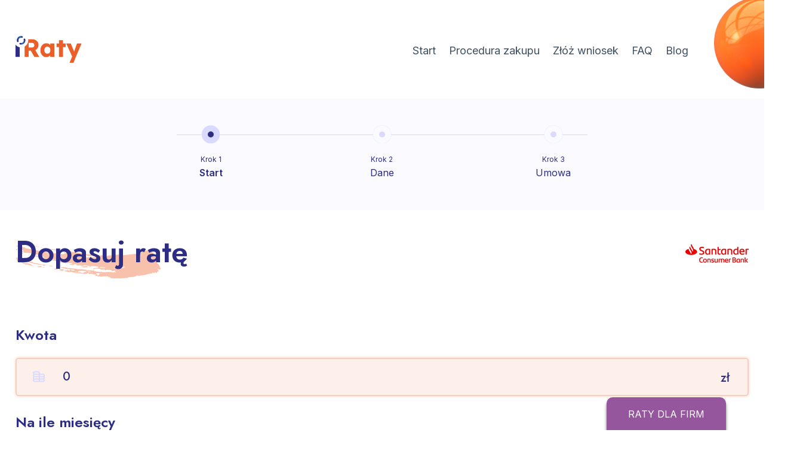

--- FILE ---
content_type: text/html; charset=UTF-8
request_url: https://iraty.pl/kalkulator/3791
body_size: 4955
content:

<!DOCTYPE HTML>
<html>
<head>
<meta http-equiv="Content-Type" content="text/html; charset=utf-8">
<title>Kalkulator rat online</title>
<meta name="Description" content="Nasz internetowy kalkulator rat pomoże Ci wyliczyć wysokość miesięcznych opłat! Złóż wniosek przez internet i wybierz się na długo wyczekiwane zakupy!" />
<meta name="Keywords" content="" />
<script src="//code.tidio.co/fyjljyf5tsw9zcx1xaraznvzezc4hihx.js"></script>
<meta name="author" content="www.iraty.pl">
<meta name="robots" content="index, follow">
<meta name="revisit-after" content="2 days">
<link rel="apple-touch-icon" sizes="180x180" href="/apple-touch-icon.png">
<link rel="icon" type="image/png" sizes="32x32" href="/favicon-32x32.png">
<link rel="icon" type="image/png" sizes="16x16" href="/favicon-16x16.png">
<link rel="manifest" href="/site.webmanifest">
<link rel="mask-icon" href="/safari-pinned-tab.svg" color="#5bbad5">
<meta name="msapplication-TileColor" content="#da532c">
<meta name="theme-color" content="#ffffff">
<base href="https://iraty.pl/">
<link rel="canonical" href="https://iraty.pl/kalkulator/3791" />
<meta name="viewport" content="width=device-width,initial-scale=1" />
<link href="https://code.jquery.com/ui/1.12.1/themes/smoothness/jquery-ui.css"  rel="stylesheet" type="text/css">
<link href="https://iraty.pl/assets/css/arkusz.css?v=1769067842" rel="stylesheet" type="text/css">
<link href="https://iraty.pl/assets/css/animate.css?v=1769067842" rel="stylesheet" type="text/css">
<link href="https://iraty.pl/assets/css/responsive.css?v=1769067842" rel="stylesheet" type="text/css">
<link rel="stylesheet" href="https://use.fontawesome.com/releases/v5.3.1/css/all.css" integrity="sha384-mzrmE5qonljUremFsqc01SB46JvROS7bZs3IO2EmfFsd15uHvIt+Y8vEf7N7fWAU" crossorigin="anonymous">
<script src="//code.jquery.com/jquery-1.12.4.js"></script>
<script src="//code.jquery.com/ui/1.12.1/jquery-ui.js"></script>
<script src='https://www.google.com/recaptcha/api.js'></script>
<!-- Google tag (gtag.js) -->
<script async src="https://www.googletagmanager.com/gtag/js?id=G-1YWPE1C5MY"></script>
<script>
  window.dataLayer = window.dataLayer || [];
  function gtag(){dataLayer.push(arguments);}
  gtag('js', new Date());

  gtag('config', 'G-1YWPE1C5MY');
</script>
</head>

<body class="application">

<div id="header" class="full">
<div class="justify">

	<div class="left inline">
		<header id="logo"><h1><a href="https://iraty.pl/"><img src="https://iraty.pl/assets/gfx/logo.svg"></a></h1></header>
    </div>
    
	<div class="right inline">
        <nav id="menu" class="full wow fadeInLeft">
            <ul>
                                <li>
                    <a href="https://iraty.pl/">Start</a>
					                    
					                    
                </li>
                                <li>
                    <a href="https://iraty.pl/procedura-zakupu">Procedura zakupu</a>
                                        
					                    
                </li>
                                <li>
                    <a href="zloz-wniosek">Złóż wniosek</a>
                                        
					                    
                </li>
                                <li>
                    <a href="faq">FAQ</a>
                                        
					                    
                </li>
                                <li>
                    <a href="blog">Blog</a>
                                        
					                    
                </li>
                            </ul>
        </nav>        
	</div>
        
</div>
<img src="/assets/gfx/bg/orange-ball.png" class="orange-ball-1">
</div>
    <section id="content" class="full">

        <section id="crumbs" class="full">
            <div class="justify">
                <ul>
                    <li class="active"><span>Krok 1</span><br/><span class="about">Start</span></li>
                    <li><span>Krok 2</span><br/><span class="about">Dane</span></li>
                    <li><span>Krok 3</span><br/><span class="about">Umowa</span></li>
                </ul>
            </div>
        </section>

        <aside class="clear"></aside>

        <div class="justify application ">
            <div class="app-header">
                <h2>Dopasuj ratę <span class="linia l-start"></span></h2>
            </div>

            <aside class="clear"></aside>

            <form id="kalkulator" action="https://iraty.pl/wniosek_celowy_dane_zamowienia" method="post">
                <h3>Kwota</h3>
                <div id="pieniadze-box" class="field">
                    <img src="/assets/gfx/icon/calculator-value.png">
                    <input
                            type="text"
                            id="pieniadze"
                            name="kwota"
                            value="0"
                    >
                    <span class="suffix">zł</span>
                </div>

                <h3>Na ile miesięcy</h3>
                <div class="field" id="chooseMonths">
                    <img src="/assets/gfx/icon/calculator-installment.png">
                    <input type="text" id="raty" name="ilosc_rat"
                           value="60" autocomplete="off"
                           readonly required>
                    <i class="fa fa-chevron-down"></i>
                    <div class="dropdown">
                        <div class="scrollbar-inner">
                            <div class="scroll-inside">
                                <ul class="subvalue">
                                                                            <li data-value="6">6</li>
                                                                            <li data-value="7">7</li>
                                                                            <li data-value="8">8</li>
                                                                            <li data-value="9">9</li>
                                                                            <li data-value="10">10</li>
                                                                            <li data-value="11">11</li>
                                                                            <li data-value="12">12</li>
                                                                            <li data-value="13">13</li>
                                                                            <li data-value="14">14</li>
                                                                            <li data-value="15">15</li>
                                                                            <li data-value="16">16</li>
                                                                            <li data-value="17">17</li>
                                                                            <li data-value="18">18</li>
                                                                            <li data-value="19">19</li>
                                                                            <li data-value="20">20</li>
                                                                            <li data-value="21">21</li>
                                                                            <li data-value="22">22</li>
                                                                            <li data-value="23">23</li>
                                                                            <li data-value="24">24</li>
                                                                            <li data-value="25">25</li>
                                                                            <li data-value="26">26</li>
                                                                            <li data-value="27">27</li>
                                                                            <li data-value="28">28</li>
                                                                            <li data-value="29">29</li>
                                                                            <li data-value="30">30</li>
                                                                            <li data-value="31">31</li>
                                                                            <li data-value="32">32</li>
                                                                            <li data-value="33">33</li>
                                                                            <li data-value="34">34</li>
                                                                            <li data-value="35">35</li>
                                                                            <li data-value="36">36</li>
                                                                            <li data-value="37">37</li>
                                                                            <li data-value="38">38</li>
                                                                            <li data-value="39">39</li>
                                                                            <li data-value="40">40</li>
                                                                            <li data-value="41">41</li>
                                                                            <li data-value="42">42</li>
                                                                            <li data-value="43">43</li>
                                                                            <li data-value="44">44</li>
                                                                            <li data-value="45">45</li>
                                                                            <li data-value="46">46</li>
                                                                            <li data-value="47">47</li>
                                                                            <li data-value="48">48</li>
                                                                            <li data-value="49">49</li>
                                                                            <li data-value="50">50</li>
                                                                            <li data-value="51">51</li>
                                                                            <li data-value="52">52</li>
                                                                            <li data-value="53">53</li>
                                                                            <li data-value="54">54</li>
                                                                            <li data-value="55">55</li>
                                                                            <li data-value="56">56</li>
                                                                            <li data-value="57">57</li>
                                                                            <li data-value="58">58</li>
                                                                            <li data-value="59">59</li>
                                                                            <li data-value="60">60</li>
                                                                    </ul>
                            </div>
                        </div>
                    </div>
                </div>

                <div class="slider-wrapper">
                    <div id="slider"></div>
                    <div class="scale">
                        <span class="value" style="left:1.4%">6</span>
                                                    <span class="value" style="display:none;left:12%">12</span>
                                                        <span class="value" style="display:none;left:18%">18</span>
                                                        <span class="value" style="display:none;left:24%">24</span>
                                                        <span class="value" style="display:none;left:30%">30</span>
                                                        <span class="value" style="display:none;left:36%">36</span>
                                                        <span class="value" style="display:none;left:42%">42</span>
                                                        <span class="value" style="display:none;left:48%">48</span>
                                                        <span class="value" style="display:none;left:54%">54</span>
                                                    <span class="value" style="left:99.7%">60</span>
                    </div>
                </div>

                <aside class="clear"></aside>

                
                <aside class="clear"></aside>
                <div class="left inline">
                    <div class="installment">
                        <span class="rata">57.33 zł</span>
                        <p>Miesięczna rata</p>
                    </div>
                </div>
                <div id="navigator" class="right inline align-right">
                                            <a href="javascript:void(0)" id="start" class="button blue">Przejdź dalej <i class="fa fa-arrow-right"></i></a>
                                    </div>
                <input type="hidden" id="ubezpieczenie" name="ubezpieczenie" value="0">
                <input type="hidden" name="partner" value="3791">                <input type="hidden" class="ubezp" name="ubezp" value="0.35">
                <input type="hidden" id="rata" name="rata" value="0">
                <input type="hidden" class="oprocentowanie" name="oprocentowanie" value="0.80">
                <input type="hidden" class="oprocentowanie_def" name="oprocentowanie_def" value="0.80">
                <input type="hidden" class="oprocentowanie_zero" name="oprocentowanie_zero" value="0">
                <input type="hidden" class="rabat_10p" name="rabat_10p" value="0">
                <input type="hidden" class="raty_oze" name="raty_oze" value="0">
                <input type="hidden" class="raty_10" name="raty_10" value="0">
                <input type="hidden" class="raty_1060" name="raty_1060" value="0">
                <input type="hidden" id="inne_raty" name="inne_raty" value="1" />

                                    <script>
                        let inne_raty = {"6_12":"1.1","13_18":"1.1","19_24":"1.1","25_30":"1.1","31_48":"1.1","49_60":"1.1"};
                    </script>
                
                                
                

                
            </form>
                        <div class="hr"></div>

            <p class="info">Obliczenia przeprowadzone za pomocą kalkulatora mają charakter orientacyjny i nie stanowią
                oferty w rozumieniu art.66 §1kc.
                <br>
                <a class='slideDownButton' href="javascript:void()">Koszt kredytu</a>
                <a class='slideUpButton' href="javascript:void()" style="display: none">Zwiń</a>
            </p>
            <div class="slideDown hide">
                <aside class="clear less"></aside>
                                <p class="rrso-message-zero">
                    Dla kredytu na zakup towarów i usług oferowanego przez Santander Consumer Bank S.A. z siedzibą we
                    Wrocławiu, dla propozycji „10 rat 0%” wyliczenia dla przykładu reprezentatywnego na dzień
                    03.01.2024 r.: Rzeczywista Roczna Stopa Oprocentowania (RRSO) 0%; cena towaru 3000 zł; stała stopa
                    oprocentowania kredytu 0%; całkowita kwota kredytu 3000 zł; całkowita kwota do zapłaty 3000 zł;
                    całkowity koszt kredytu 0 zł; czas obowiązywania umowy: 10 miesięcy, wysokość 10 równych rat
                    miesięcznych 300 zł. Propozycja kredytu obowiązuje dla umów zawartych w terminie od dnia
                    01-01-2026 r. do dnia 30-06-2026 r. Niniejsza propozycja nie jest ofertą w rozumieniu art. 66
                    Kodeksu Cywilnego. Decyzja o przyznaniu i warunkach kredytu z uwzględnieniem oceny aktualnej
                    sytuacji Klienta zostanie podjęta przez Bank. Szczegóły na www.santanderconsumer.pl
                </p>
                <p class="rrso-message">
                    Dla kredytu celowego, oferowanego przez Santander Consumer Bank S.A. z siedzibą we
                    Wrocławiu, zawartego na 24 miesiące, wyliczenia dla przykładu reprezentatywnego na dzień 02.01.2025
                    r. są następujące: Rzeczywista Roczna Stopa Oprocentowania (RRSO) 24,55 %; kwota zamówienia 2000 zł;
                    stała stopa oprocentowania kredytu 18,5 %; całkowita kwota kredytu (bez kredytowanych kosztów) 2000
                    zł; całkowita kwota do zapłaty 2528,36 zł; całkowity koszt kredytu 528,36 zł (w tym prowizja 100 zł,
                    odsetki 428,36 zł); wysokość 23 równych rat miesięcznych 105,35 zł, wysokość ostatniej 24 raty
                    korygującej 105,31 zł. Niniejsza propozycja nie jest ofertą w rozumieniu art. 66 Kodeksu Cywilnego.

                    PLATFORMA Sp. z o.o. występujący w roli pośrednika kredytowego Santander Consumer Bank S.A.,
                    udostępnia swoim klientom możliwość wnioskowania o kredyt celowy oferowany przez Santander
                    Consumer Bank S.A.
                </p>
                <aside class="clear less"></aside>
                <p>
                    PLATFORMA Sp. z o.o. występująca w roli pośrednika kredytowego Santander Consumer Bank S.A.,
                    udostępnia swoim klientom możliwość wnioskowania o kredyt celowy oferowany przez Santander Consumer
                    Bank S.A.
                </p>
                <aside class="clear less"></aside>
            </div>

        </div>
    </section>

    <script type="text/javascript">
        jQuery(document).ready(function($) {
            const mySelect = $('input[name="ilosc_rat"]');

            function swapRrsoMessages() {
                const hasRatyZero = false;
                const value = parseInt(mySelect.val());

                if (value === 10 && hasRatyZero) {
                    $('.rrso-message').hide();
                    $('.rrso-message-zero').show();
                } else {
                    $('.rrso-message').show();
                    $('.rrso-message-zero').hide();
                }
            }

            mySelect.on('input keyup', function() {
                swapRrsoMessages();
            });

                        const slider = $('#slider').slider({
                min: 6,
                max: 60,
                value: mySelect.val(),
                slide: function(event, ui) {
                    mySelect.val(ui.value).trigger('input');
                    $('#chooseMonths ul li').removeClass('active');
                    $('#chooseMonths ul li[data-value="' + ui.value + '"]').addClass('active');
                }
            }).slider('float');
            $('#chooseMonths ul li[data-value]').on('click', function() {
                const selectedValue = $(this).data('value');
                mySelect.val(selectedValue).trigger('input');
                slider.slider( "value", parseInt($(this).data('value')));
            });
            
            swapRrsoMessages();
            slideDownSetup();
        });
    </script>


<nav id="rwdmenu">
    <a id="openmenu" href="javascript:void(0);"><i class="fas fa-bars"></i></a>
    <ul>
		<li><a href="https://iraty.pl/">Strona główna</a></li>
		        <li>
            <a href="procedura-zakupu">Procedura zakupu</a>
                    </li>
                <li>
            <a href="zloz-wniosek">Złóż wniosek</a>
                    </li>
                <li>
            <a href="faq">FAQ</a>
                    </li>
                <li>
            <a href="blog">Blog</a>
                    </li>
                <li>
            <a href="https://iplatnosci.pl/wspolpraca/">Współpraca</a>
                    </li>
                <li>
            <a href="https://iraty.pl/Regulamin">Regulamin</a>
                    </li>
                <li>
            <a href="https://iraty.pl/Polityka-prywatnosci">Polityka prywatności</a>
                    </li>
                <li>
            <a href="kontakt">Kontakt</a>
                    </li>
            </ul>
</nav>

<a href="//ilease24.pl/kalkulator/pozyczka-leasingowa" target="_blank" class="ilease-button rwd-hide">Raty dla firm</a>

<footer id="bottom" class="full">
	<div class="justify">
    	<div class="box-3 inline">
        	<a href="https://ipay24.pl" target="_blank"><img src="/assets/gfx/icon/ipay24.png" alt="iPay24" /></a>
        </div>
    	<div class="box-3 inline">
        	<img src="/assets/gfx/icon/iplatnosci-brand.png?v=1.1" />        
        </div>
    	<div class="box-3 inline">
        	<ul class="social">
            	<!--
            	<li><a href=""><i class="fab fa-facebook"></i></a></li>
            	<li><a href=""><i class="fab fa-linkedin"></i></a></li>
            	<li><a href=""><i class="fab fa-youtube"></i></a></li>
                -->
            </ul>
        </div>
        <div class="footer-menu">
        	<ul>
            	<li><a href="tel://48508770470">+48 508 770 470</a></li>
            	<li><a href="mailto://wnioski@ipay24.pl">wnioski@ipay24.pl</a></li>
				                <li>
                    <a href="procedura-zakupu">Procedura zakupu</a>
                    				</li>
				                <li>
                    <a href="zloz-wniosek">Złóż wniosek</a>
                    				</li>
				                <li>
                    <a href="faq">FAQ</a>
                    				</li>
				                <li>
                    <a href="blog">Blog</a>
                    				</li>
				                <li>
                    <a href="https://iplatnosci.pl/wspolpraca/">Współpraca</a>
                    				</li>
				                <li>
                    <a href="https://iraty.pl/Regulamin">Regulamin</a>
                    				</li>
				                <li>
                    <a href="https://iraty.pl/Polityka-prywatnosci">Polityka prywatności</a>
                    				</li>
				                <li>
                    <a href="kontakt">Kontakt</a>
                    				</li>
				            </ul>
        </div>
    </div>
</footer>

<script type="text/javascript" src="https://iraty.pl/assets/js/mousewheel.min.js"></script>
<script type="text/javascript" src="https://iraty.pl/assets/js/growl.js"></script>
<script type="text/javascript" src="https://iraty.pl/assets/js/qtip.js"></script>
<script type="text/javascript" src="https://iraty.pl/assets/js/scrollbox.js"></script>
<script type="text/javascript" src="https://iraty.pl/assets/js/rules.js?v=1769067842"></script>
<script type="text/javascript" src="https://iraty.pl/assets/js/validate.js"></script>
<script type="text/javascript" src="https://iraty.pl/assets/js/vmethods.js"></script>
<script type="text/javascript" src="https://iraty.pl/assets/js/pips.js"></script>
<script type="text/javascript" src="https://iraty.pl/assets/js/w-init.js?v=1769067842"></script>
<script type="text/javascript">
    /* <![CDATA[ */
    var google_conversion_id = 995221274;
    var google_custom_params = window.google_tag_params;
    var google_remarketing_only = true;
    /* ]]> */
</script>
<script type="text/javascript" src="//www.googleadservices.com/pagead/conversion.js">
</script>
<noscript>
<div style="display:inline;">
<img height="1" width="1" style="border-style:none;" alt="" src="//googleads.g.doubleclick.net/pagead/viewthroughconversion/995221274/?value=0&amp;guid=ON&amp;script=0"/>
</div>
</noscript>

</body>
</html>

--- FILE ---
content_type: text/css
request_url: https://iraty.pl/assets/css/arkusz.css?v=1769067842
body_size: 4654
content:
@import url('https://fonts.googleapis.com/css2?family=Jost:ital,wght@0,100;0,200;0,300;0,400;0,500;0,600;0,700;0,800;0,900;1,100;1,200;1,300;1,400;1,500;1,600;1,700;1,800;1,900&display=swap');
@import url('https://fonts.googleapis.com/css2?family=Inter:wght@100;200;300;400;500;600;700;800;900&display=swap');
@import url('basic.css');
@import url('normalize.css?v=1.5');
@import url('growl.css');
@import url('qtip.css');
@import url('galeria.css');
@import url('facebox.css');
/*@import url('font.css');*/
@import url('slider.css');
@import url('forms.css');
@import url('owl.css');
@import url('admin.css?v=1.56');
@import url('scrollbox.css');
@import url('select.css');
@import url('animate.css');
@import url('pips.css?v=1');

body {margin:0 auto;padding:0;font-family: 'Inter', sans-serif;overflow-x:hidden;}

section#popup {background-color:#E95E29;box-shadow:-1px 0 5px rgba(0,0,0,0.25);padding:6px 0;text-align:center;position:fixed;bottom:0;left:0;width:100%;z-index:30000;}
section#popup .justify {padding:0 60px;}
section#popup p {margin:0;color:#f6cad3;font-size:13px;}
section#popup p a {color:#efefef;}
section#popup p a i {display:inline-block;vertical-align:text-top;margin-left:5px;font-size:14px;}
section#popup a#remove {position:absolute;top:5px;right:0;color:#fff;}
section#popup a#remove i {font-size:12px;}

a.ilease-button {position:fixed;bottom:0;right:5%;box-sizing:border-box;padding:20px 30px 35px;width:200px;text-align:center;height:40px;background-color:#95569e;color:#fff;border-top-left-radius:10px;border-top-right-radius:10px;z-index:1000;text-transform:uppercase;box-shadow:0 5px 5px rgba(0,0,0,0.5);}
a.ilease-button:hover {background-color:#db2200;text-decoration:none;}

#tidio-chat {position:relative;}
#tidio-chat iframe {transition:all 0.3s ease;}
#tidio-chat.active iframe {bottom:10% !important;}

div#header {padding:60px 0;height:auto;display:block;margin:0 auto;background-color:#FFF6F2;}
div#header.fixed {position:fixed;box-shadow:0 0 3px 0 rgba(0,0,0,0.3);}
.application #header {background-color:#fff;}

header#logo {}
header#logo a {}
header#logo a img {width:111px;height:45px;} 

.orange-ball-1 {position:absolute;top:-5px;right:-70px;z-index:9999;max-width:200px;}
.orange-ball-2 {position:absolute;bottom:0;left:-30px;z-index:9999;max-width:150px;}

label a i {font-size:28px;color:#e95e29;}

#rwdmenu {display:none;}

nav#menu {}
nav#menu ul {text-align:right;margin-top:15px;}
nav#menu ul li {display:inline-block;vertical-align:middle;padding:0;margin:0 25px 0 0;position:relative;}
nav#menu ul li a {color:#3E5061;font-weight:400;font-size:18px;line-height:1em;display:block;padding:0;font-family: 'Inter', sans-serif;border:1px solid rgba(255,255,255,0);}
nav#menu ul li:hover > a, nav#menu ul li a.active, nav#menu ul li a:hover {text-decoration:none;color:#3E5061;border-bottom:1px solid #3E5061;}
nav#menu ul li .submenu {display:none;position:absolute;top:25px;left:0;background-color:#fff;border-radius:10px;box-shadow:0 0 3px rgba(0,0,0,0.15);z-index:10000;}
nav#menu ul li:hover .submenu {display:block;min-width:220px;padding:5px 10px;}
nav#menu ul li:hover .submenu ul {}
nav#menu ul li:hover .submenu ul li {display:block;width:100%;border-bottom:1px dashed #dbdbdb;margin:0;padding:0 5px;}
nav#menu ul li:hover .submenu ul li:last-child {border:0;}
nav#menu ul li:hover .submenu ul li a {font-size:14px;font-weight:400;line-height:22px;padding:8px 5px;color:#272b2e}
nav#menu ul.sheader li:hover .submenu ul li a {font-size:13px;}
nav#menu ul li:hover .submenu ul li a:hover, nav#menu ul li:hover .submenu ul li a.active {color:#00b7ff;}

section#header {background-color:#FFF6F2;width:100%;height:auto;margin:0;position:relative;padding:0 0 100px 0;}
section#header .bottom {width:100%;height:90px;position:absolute;bottom:0;left:0;background-image:url('../gfx/bg/header-footer.png');background-position:center bottom;background-repeat:no-repeat;z-index:9999;}
section#header .bottom.white {background-color:#fff;}
section#header .circle {width:333px;height:333px;margin:0 auto;background-size:cover;background-image:url('../gfx/bg/welcome-circle.png');background-position:center bottom;background-repeat:no-repeat;position:relative;z-index:99999;}
section#header .circle img {position:absolute;}
section#header .circle.process img.process-1 {left:-10px;top:0;}
section#header .circle.process img.process-2 {left:160px;top:170px;}
section#header .circle.faq img {left:90px;bottom:1px;}
section#header .circle.contact img {left:45px;top:95px;}
section#header .circle.blog img {left:-20px;top:60px;}

section#header .circle .item {position:absolute;background-color:#fff;padding:15px;border-radius:20px;}
section#header .circle .item img {display:block;margin:5px auto;position:relative;top:auto;left:auto;}
section#header .circle .item i {color:#28A138;font-size:14px;margin-right:5px;}
section#header .circle .item p {color:#3E5061;font-size:16px;font-weight:600;}
section#header .circle .item span {font-weight:400;font-size:12px;}
section#header .circle .item em {display:block;font-style:normal;font-size:18px;font-weight:600;color:#E95E29;margin-top:20px;}

section#header .circle.process img.ball-1 {max-width:30px;top:100px;left:0;}
section#header .circle.process img.ball-2 {max-width:55px;left:auto;right:10px;top:10px;}
section#header .circle.process img.ball-3 {max-width:55px;left:240px;bottom:-10px;}
section#header .circle.process .item-1 {top:80px;left:40%;width:250px;}
section#header .circle.process .item-2 {top:300px;left:-80px;width:250px;}
section#header .circle.faq img.ball-1 {max-width:30px;top:100px;left:0;}
section#header .circle.faq img.ball-2 {max-width:55px;left:auto;right:0;top:60px;}
section#header .circle.faq img.ball-3 {max-width:55px;left:120px;bottom:-10px;}
section#header .circle.contact img.ball-1 {max-width:30px;top:70px;left:10px;}
section#header .circle.contact img.ball-2 {max-width:55px;left:auto;right:-10px;top:180px;}
section#header .circle.contact img.ball-3 {max-width:55px;left:80px;top:auto;bottom:40px;}
section#header .circle.contact .item-1 {top:20px;left:50%;width:200px;}
section#header .circle.blog img.ball-1 {max-width:30px;top:70px;left:10px;}
section#header .circle.blog img.ball-2 {max-width:55px;left:auto;right:40px;top:10px;}
section#header .circle.blog img.ball-3 {max-width:55px;left:auto;right:20px;top:auto;bottom:40px;}

section#header ul {}
section#header ul li {font-size:16px;color:#091827;display:inline-block;vertical-align:middle;}
section#header ul li:after {content:'/';margin:0 6px;}
section#header ul li:last-child::after {display:none;}
section#header ul li a {color:#091827;transition:all 0.3s ease;}
section#header h2 {font-family:'Jost',sans-serif;font-size:62px;line-height:1em;font-weight:600;color:#2D2E83;margin:0.5em 0;}
section#header p {font-size:18px;line-height:1.4em;color:#091827;max-width:650px;}

section#crumbs {
    background-color: #fafaff;
}

section#crumbs ul {
    display: flex;
    justify-content: center;
    max-width: 70%;
    margin: 0 auto;
    padding: 90px 0 50px;
    position: relative;
}

section#crumbs ul:before {
    content: '';
    display: block;
    width: 80%;
    height: 1px;
    background-color: #DADAFE;
    position: absolute;
    top: 60px;
    left: 10%;
}

section#crumbs ul li {
    flex: 1;
    display: inline-block;
    vertical-align: middle;
    position: relative;
    text-align: center;
}

section#crumbs ul li:before {
    content: '';
    display: block;
    width: 30px;
    height: 30px;
    border-radius: 50%;
    background-color: #dadafe;
    border: 10px solid #fafaff;
    box-shadow: 0 0 1px #dadafe;
    position: absolute;
    top: -45px;
    left: 50%;
    transform: translateX(-50%);
}

section#crumbs ul li.active:before {
    background-color: #2D2E83;
    border-color: #dadafe;
}

section#crumbs ul li span {
    font-family: 'Inter', sans-serif;
    font-size: 12px;
    color: #2D2E83;
}

section#crumbs ul li span.about {
    font-size: 16px;
}

section#crumbs ul li.active span.about {
    font-weight: 600;
}

.info-border {width:100%;padding:25px 5%;background-color:#fff;border: 1px solid #F3F3F3;box-shadow: 0px 4px 20px rgba(218, 218, 254, 0.45);border-radius:5px;margin:30px auto 20px;}
.info-border p {color:#2D2E83;text-align:center;font-weight:600;}

nav#rwdmenu {width:auto;height:60px;padding:11px 0;display:none;position:absolute;top:50px;right:120px;text-align:right;z-index:99999999;}
nav#rwdmenu a#openmenu {color:#E95E29;display:block;margin-top:0;text-decoration:none;}
nav#rwdmenu a#openmenu:hover {color:#2D2E83;}
nav#rwdmenu a#openmenu i {font-size:36px !important;display:block;}
nav#rwdmenu ul {display:block;position:absolute;top:60px;right:0;width:0;height:0;overflow:hidden;background-color:#E95E29;border-radius:10px;transition:all 0.3s ease;}
nav#rwdmenu ul ul.submenu {display:none;position:relative;top:auto;left:auto;}
nav#rwdmenu ul ul.submenu.active {display:block;}
nav#rwdmenu.active ul {width:400px;height:auto;text-align:left;}
nav#rwdmenu.active ul li {width:100%;display:block;border-bottom:1px solid rgba(255,255,255,0.05);}
nav#rwdmenu.active ul li:last-child {border:0;}
nav#rwdmenu.active ul li a {font-family: 'Jost', sans-serif;color:#fff;font-weight:500;text-transform:uppercase;display:block;padding:12px 25px;font-size:15px;line-height:26px;text-shadow:1px 1px 0 rgba(0,0,0,0.1);position:relative;}
nav#rwdmenu.active ul ul.submenu li a {background-color:#1890bf;}
nav#rwdmenu.active ul ul.submenu li a.active, nav#rwdmenu.active ul ul.submenu li a:hover {background-color:#1c253c;}
nav#rwdmenu.active ul li.inside a {color:#dbdbdb;}
nav#rwdmenu.active ul li a:hover, nav#rwdmenu.active ul li a.active {background-color:#fff;text-decoration:none;color:#E95E29;}
nav#rwdmenu.active ul li a i {position:absolute;top:18px;right:15px;font-size:16px;color:#fff;}

section#welcome {background-color:#FFF6F2;width:100%;height:auto;margin:0;position:relative;padding:0 0 100px 0;}
section#welcome .bottom {width:100%;height:90px;position:absolute;bottom:0;left:0;background-color:#fff;background-image:url('../gfx/bg/welcome-footer.png');background-position:center bottom;background-repeat:no-repeat;}
section#welcome h2 {font-size:62px;color:#2d2e83;font-weight:800;margin-bottom:1.5em;}
section#welcome .circle {width:554px;height:554px;margin:0 auto;background-image:url('../gfx/bg/welcome-circle.png');background-position:center bottom;background-repeat:no-repeat;position:relative;z-index:90;}
section#welcome .circle img.person {position:absolute;bottom:-87px;left:50%;margin-left:-25%;}
section#welcome .circle img.orange-ball {position:absolute;bottom:-120px;left:70%;max-width:130px;}
section#welcome .circle img.orange-small-ball {position:absolute;top:40px;left:40px;max-width:80px;}
section#welcome .circle img.orange-very-small-ball {position:absolute;top:55%;right:-15px;max-width:30px;}
section#welcome .circle .item {position:absolute;background-color:#fff;padding:15px;border-radius:20px;}
section#welcome .circle .item img {display:block;margin:5px auto;}
section#welcome .circle .item i {color:#28A138;font-size:14px;margin-right:5px;}
section#welcome .circle .item p {color:#3E5061;font-size:16px;font-weight:600;}
section#welcome .circle .item span {font-weight:400;font-size:12px;}
section#welcome .circle .item em {display:block;font-style:normal;font-size:18px;font-weight:600;color:#E95E29;margin-top:20px;}
section#welcome .circle .item-1 {top:150px;left:-80px;}
section#welcome .circle .item-2 {top:0;right:-15px;}
section#welcome .circle .item-3 {top:40%;right:-100px;}
section#welcome .circle .item-4 {top:80%;right:0;}
section#welcome .circle .item-5 {bottom:-60px;left:100px;max-width:160px;}

section#about {}
section#about .box-3 {padding:0 1%;}
section#about .box-3 h3 {font-size:34px;font-weight:700;color:#2d2e83;margin-bottom:0.5em;}
section#about .box-3 p {margin-bottom:1em;}

section#certificates {}
section#certificates h3 {font-family:'Jost',sans-serif;font-size:50px;font-weight:600;color:#2D2E83;margin-bottom:1em;}

section#products {background-color:#E95E29;}
section#products .bottom {width:100%;height:90px;position:absolute;bottom:0;left:0;background-color:#fff;background-image:url('../gfx/bg/products-footer.png');background-position:center bottom;background-repeat:no-repeat;}
section#products img.orange-ball-left {position:absolute;bottom:-40px;left:-50px;max-width:230px;}
section#products img.orange-ball-right {position:absolute;top:-90px;right:-90px;max-width:230px;}
section#products .left {width:35%;}
section#products .right {position:relative;width:65%;}
section#products .right .arrow-top {position:absolute;top:-50px;left:60%;}
section#products .right .arrow-bottom {position:absolute;bottom:-50px;left:25%;}
section#products .left h4 {font-size:50px;font-weight:600;color:#fff;text-align:left;line-height:1.2em;margin-bottom:0.5em;font-family:'Jost',sans-serif;}
section#products .left p {font-size:24px;font-weight:500;color:#fff;text-align:left;line-height:1.2em;margin-bottom:1em;}
section#products .box-3 {padding:50px 35px;border-radius:20px;background-color:#FFF6F2;text-align:center;transition:all 0.3s ease;}
section#products .box-3:hover {background-color:#fff;}
section#products .box-3 img {margin-bottom:25px;}
section#products .box-3 p {height:140px;}
section#products .box-3 p.title {line-height:1.4em;height:120px;font-size:20px;font-weight:400;color:#000;margin-bottom:0.5em;padding-top:30px;border-top:1px dashed #EC8A64;}

section#process {position:relative;top:-90px;background-color:#E95E29;padding-top:220px;}
section#process .bottom {width:100%;height:90px;position:absolute;bottom:-90px;left:0;background-image:url('../gfx/bg/process-footer.png');background-position:center bottom;background-repeat:no-repeat;z-index:9999;}
section#process .box-4 {width:23%;margin:1%;padding:20px 35px;border-radius:20px;background-color:#fff;}
section#process .box-4 img {margin-bottom:25px;}
section#process .box-4 p {height:50px;}
section#process .box-4 p.title {line-height:1em;height:50px;font-size:24px;font-weight:600;color:#E95E29;margin-bottom:0.5em;}
section#process .arrow-top {position:absolute;top:-50px;left:35%;}
section#process .arrow-bottom {position:absolute;bottom:-50px;left:15%;}
section#process .arrow-top-2 {position:absolute;top:-50px;left:75%;}
section#process .arrow-bottom-2 {position:absolute;bottom:-50px;left:55%;}

section#contact .left, section#contact .right {padding:0 5%;}
section#contact p.big {font-size:24px;color:#1f3347;font-family:'Jost',sans-serif;margin-bottom:40px;}
section#contact p.big.icon {position:relative;padding-left:45px;}
section#contact p.big img {position:absolute;top:5px;left:0;}
section#contact span.small {font-family:'Inter',sans-serif;font-size:18px;}

.box-news {padding:0 1%;margin-bottom:60px;}
.box-news .thumb {background-color:#f3f3f3;width:100%;height:240px;margin-bottom:20px;overflow:hidden;}
.box-news .description {}
.box-news .description h4 {display:block;width:100%;height:100px;margin:0 0 20px 0;overflow:hidden;}
.box-news .description h4 a {font-size:30px;font-weight:500;color:#2D2E83;line-height:1.1em;}
.box-news .description h4 a:hover {color:#E95E29;text-decoration:none;}
.box-news .description p.lead {width:100%;height:160px;overflow:hidden;}

.accordion {}
.accordion article {height:auto;background-color:#fff;padding:30px;margin:0 auto 30px;border-radius:20px;box-shadow:0 0 15px rgba(0,0,0,0.1);}
.accordion h4 {width:100%;position:relative;font-family:'Jost',sans-serif;font-size:24px;font-weight:600;color:#2D2E83;}
.accordion h4 a {width:100%;display:block;color:#2d2e83;}
.accordion h4.active a, .accordion h4 a:hover {text-decoration:none;color:#E95E29;}
.accordion h4 i {font-size:14px;line-height:24px;position:absolute;top:0;right:10px;color:#E95E29;}
.accordion h4.active i {color:#808285;}
.accordion .content {margin-top:40px;display:none;}
.accordion .content ul {margin-left:3%;}
.accordion .content ul li:before {color: #2D2E83;content: "•";padding: 0 6px 0 3px;font-size: 30px;position: relative;top: 4px;}

p.back {position:absolute;top:10px;right:10px;z-index:2;}
p.back a {font-family: 'Jost';font-weight: 500;line-height:22px;color:#e95e29;}
p.back a:hover {color:#2D2E83;text-decoration:none;}
p.back a i {margin-right:8px;display:none;}
p.back a img {max-height:22px;vertical-align:middle;margin-left:5px;}

#navigator {text-align:center;}
#navigator a.button {margin-bottom:20px;}
#navigator img {display:inline-block;vertical-align:top;max-width:50%;}
#navigator span {display:inline-block;vertical-align:top;max-width:50%;color:#3E5061;font-size:12px;font-family:'Inter';padding-left:20px;text-align:left;}
#navigator span.thin {max-width:none;line-height:1em;display:block;margin-top:10px;padding:0;text-align:center;}

p.info {color:#3E5061;font-size:12px;font-family:'Inter';margin-bottom:1em;}

#slider {margin:60px 0 0 0;}
.slider-wrapper {width:calc(100% - 25px);}
.slider-wrapper .scale {width:100%;display:block;position:relative;}
.slider-wrapper span.value {font-size:14px;font-family: 'Inter';font-weight: 400;color:#808285;margin-top:15px;text-align:center;position:absolute;}
.slider-wrapper span.value:before {display:block;content:'';width:1px;height:30px;position:absolute;bottom:20px;left:50%;background-color:#DADAFE;}
.installment span {font-family: 'Jost';font-weight: 500;font-size: 43px;line-height:50px;letter-spacing:-5%;color:#2D2E83;}

.ui-widget.ui-widget-content {border:4px solid #F4F4FF;position:relative;}
.ui-widget.ui-widget-content:after {content:'';display:block;width:25px;height:8px;background-color:#f4f4f4;position:absolute;right:-25px;top:-4px;}
.ui-slider-horizontal .ui-slider-handle {cursor:pointer;background:none !important;width:20px;height:20px;border-radius:50%;background-color:#2D2E83 !important;border:0;top:-10px;transition:background 0.3s ease;}
.ui-slider-horizontal .ui-slider-handle:hover {background-color:#E95E29;}

.field {padding:6px 32px;border:1px solid #F3F3F3;box-shadow: 0px 4px 20px rgba(218, 218, 254, 0.45);border-radius: 5px;margin-bottom:30px;position:relative;z-index:1000;}
.field img {position:absolute;top:17px;left:25px;}
.field input[type=text] {width:100%;border:0;outline:none;padding:10px;font-family: 'Jost';font-weight: 500;font-size: 20px;line-height: 28px;letter-spacing: 0.0025em;color: #2D2E83;padding-left:45px;transition:all 0.3s ease;}
.field input[type=text]:focus, .field input[type=text]:hover {color:#E95E29;cursor:pointer;}

.field .dropdown {background-color:#fff;height:0;overflow:hidden;position:absolute;top:55px;left:50px;border:1px solid #fff;box-shadow: 0px 4px 20px rgba(218, 218, 254, 0.65);width:calc(100% - 50px);border-top:0;border-bottom-left-radius:10px;border-bottom-right-radius:10px;transition:all 0.3s ease;}
.field.active .dropdown {height:300px;border:1px solid #F3F3F3;}
.field .dropdown .scrollbar-inner {height:300px;}
.field .dropdown .scroll-inside {height:300px;}
*[data-one-moth="1"] .field.active .dropdown,
*[data-one-moth="1"] .field .dropdown .scroll-inside,
*[data-one-moth="1"] .field .dropdown .scrollbar-inner {height:60px;}
*[data-one-moth="1"] .slider-wrapper {display:none;}

.field .dropdown ul {width:96%;margin:10px 2%;}
.field .dropdown ul li {width:100%;background-color:#fff;display:block;padding:8px 10px;font-family: 'Jost';font-weight: 500;font-size: 18px;line-height: 20px;letter-spacing: 0.0025em;color: #2D2E83;border-bottom:1px solid #f3f3f3;transition:all 0.3s ease;}
.field .dropdown ul li:hover {background-color:#f3f3f3;cursor:pointer;color:#e95e29;}
.field .dropdown ul li.active {color:#e95e29;}
.field i, .field span {opacity:1;pointer-events:none;transition:all 0.1s ease;font-size:20px;position:absolute;top:22px;right:30px;color: #2D2E83;}
.field span {font-family: 'Jost';font-weight: 500;}
.field:hover i, .field:hover span,
.field.active i, .field.active span {opacity:1;}
.field.active i {color:#e95e29;}

div.warning {width:42%;display:inline-block;vertical-align:top;padding:30px 35px;border:1px solid #c0c0da;background-color:#eaeaf2;margin:30px 2% 30px 0;text-align:justify;}
div.warning h3 {text-transform:uppercase;}
div.warning p {}

div.tip {width:42%;display:inline-block;vertical-align:top;padding:30px 50px;border:1px solid #f8cebe;background-color:#fdefe9;margin:30px 0 30px 2%;text-align:justify;}
div.tip h3 {color:#E95E29;text-transform:uppercase;}
div.tip li {display:block;position:relative;padding-left:25px;margin-bottom:10px;}
div.tip li:before {content: "\f061";display:block;position:absolute;top:0;left:0;color:#e95e29;font-family: 'Font Awesome 5 Free';font-weight:900;}

footer#bottom {}
footer#bottom .justify {padding:40px 0;border-top:1px solid #e1e1e1;}
footer#bottom .social {width:100%;text-align:right;}
footer#bottom .social li {display:inline-block;vertical-align:top;margin-left:15px;}
footer#bottom .social a {color:#2D2E83;}
footer#bottom .social a i {font-size:20px;}
footer#bottom .footer-menu {margin-top:50px;}
footer#bottom .footer-menu ul {display:flex;}
footer#bottom .footer-menu ul li {width:100%;text-align:center;}
/*footer#bottom .footer-menu ul li:first-child {text-align:left;}
footer#bottom .footer-menu ul li:last-child {text-align:right;}*/

.highlighted {
    border: 2px solid #f8cebe;
    background-color: #fdefe9;
    box-shadow: 0 0 5px #f8cebe;
    transition: background-color 0.3s ease, box-shadow 0.3s ease;
}
.highlighted input {
    background-color: #fdefe9;
}


--- FILE ---
content_type: text/css
request_url: https://iraty.pl/assets/css/animate.css?v=1769067842
body_size: 3116
content:
@charset "UTF-8";

/*!
 * animate.css -http://daneden.me/animate
 * Version - 3.5.2
 * Licensed under the MIT license - http://opensource.org/licenses/MIT
 *
 * Copyright (c) 2017 Daniel Eden
 */

.animated {
  animation-duration: 1s;
  animation-fill-mode: both;
}

.animated.infinite {
  animation-iteration-count: infinite;
}

.animated.hinge {
  animation-duration: 2s;
}

.animated.flipOutX,
.animated.flipOutY,
.animated.bounceIn,
.animated.bounceOut {
  animation-duration: .75s;
}

@keyframes bounce {
  from, 20%, 53%, 80%, to {
    animation-timing-function: cubic-bezier(0.215, 0.610, 0.355, 1.000);
    transform: translate3d(0,0,0);
  }

  40%, 43% {
    animation-timing-function: cubic-bezier(0.755, 0.050, 0.855, 0.060);
    transform: translate3d(0, -30px, 0);
  }

  70% {
    animation-timing-function: cubic-bezier(0.755, 0.050, 0.855, 0.060);
    transform: translate3d(0, -15px, 0);
  }

  90% {
    transform: translate3d(0,-4px,0);
  }
}

.bounce {
  animation-name: bounce;
  transform-origin: center bottom;
}

@keyframes flash {
  from, 50%, to {
    opacity: 1;
  }

  25%, 75% {
    opacity: 0;
  }
}

.flash {
  animation-name: flash;
}

/* originally authored by Nick Pettit - https://github.com/nickpettit/glide */

@keyframes pulse {
  from {
    transform: scale3d(1, 1, 1);
  }

  50% {
    transform: scale3d(1.05, 1.05, 1.05);
  }

  to {
    transform: scale3d(1, 1, 1);
  }
}

.pulse {
  animation-name: pulse;
}

@keyframes rubberBand {
  from {
    transform: scale3d(1, 1, 1);
  }

  30% {
    transform: scale3d(1.25, 0.75, 1);
  }

  40% {
    transform: scale3d(0.75, 1.25, 1);
  }

  50% {
    transform: scale3d(1.15, 0.85, 1);
  }

  65% {
    transform: scale3d(.95, 1.05, 1);
  }

  75% {
    transform: scale3d(1.05, .95, 1);
  }

  to {
    transform: scale3d(1, 1, 1);
  }
}

.rubberBand {
  animation-name: rubberBand;
}

@keyframes shake {
  from, to {
    transform: translate3d(0, 0, 0);
  }

  10%, 30%, 50%, 70%, 90% {
    transform: translate3d(-10px, 0, 0);
  }

  20%, 40%, 60%, 80% {
    transform: translate3d(10px, 0, 0);
  }
}

.shake {
  animation-name: shake;
}

@keyframes headShake {
  0% {
    transform: translateX(0);
  }

  6.5% {
    transform: translateX(-6px) rotateY(-9deg);
  }

  18.5% {
    transform: translateX(5px) rotateY(7deg);
  }

  31.5% {
    transform: translateX(-3px) rotateY(-5deg);
  }

  43.5% {
    transform: translateX(2px) rotateY(3deg);
  }

  50% {
    transform: translateX(0);
  }
}

.headShake {
  animation-timing-function: ease-in-out;
  animation-name: headShake;
}

@keyframes swing {
  20% {
    transform: rotate3d(0, 0, 1, 15deg);
  }

  40% {
    transform: rotate3d(0, 0, 1, -10deg);
  }

  60% {
    transform: rotate3d(0, 0, 1, 5deg);
  }

  80% {
    transform: rotate3d(0, 0, 1, -5deg);
  }

  to {
    transform: rotate3d(0, 0, 1, 0deg);
  }
}

.swing {
  transform-origin: top center;
  animation-name: swing;
}

@keyframes tada {
  from {
    transform: scale3d(1, 1, 1);
  }

  10%, 20% {
    transform: scale3d(.9, .9, .9) rotate3d(0, 0, 1, -3deg);
  }

  30%, 50%, 70%, 90% {
    transform: scale3d(1.1, 1.1, 1.1) rotate3d(0, 0, 1, 3deg);
  }

  40%, 60%, 80% {
    transform: scale3d(1.1, 1.1, 1.1) rotate3d(0, 0, 1, -3deg);
  }

  to {
    transform: scale3d(1, 1, 1);
  }
}

.tada {
  animation-name: tada;
}

/* originally authored by Nick Pettit - https://github.com/nickpettit/glide */

@keyframes wobble {
  from {
    transform: none;
  }

  15% {
    transform: translate3d(-25%, 0, 0) rotate3d(0, 0, 1, -5deg);
  }

  30% {
    transform: translate3d(20%, 0, 0) rotate3d(0, 0, 1, 3deg);
  }

  45% {
    transform: translate3d(-15%, 0, 0) rotate3d(0, 0, 1, -3deg);
  }

  60% {
    transform: translate3d(10%, 0, 0) rotate3d(0, 0, 1, 2deg);
  }

  75% {
    transform: translate3d(-5%, 0, 0) rotate3d(0, 0, 1, -1deg);
  }

  to {
    transform: none;
  }
}

.wobble {
  animation-name: wobble;
}

@keyframes jello {
  from, 11.1%, to {
    transform: none;
  }

  22.2% {
    transform: skewX(-12.5deg) skewY(-12.5deg);
  }

  33.3% {
    transform: skewX(6.25deg) skewY(6.25deg);
  }

  44.4% {
    transform: skewX(-3.125deg) skewY(-3.125deg);
  }

  55.5% {
    transform: skewX(1.5625deg) skewY(1.5625deg);
  }

  66.6% {
    transform: skewX(-0.78125deg) skewY(-0.78125deg);
  }

  77.7% {
    transform: skewX(0.390625deg) skewY(0.390625deg);
  }

  88.8% {
    transform: skewX(-0.1953125deg) skewY(-0.1953125deg);
  }
}

.jello {
  animation-name: jello;
  transform-origin: center;
}

@keyframes bounceIn {
  from, 20%, 40%, 60%, 80%, to {
    animation-timing-function: cubic-bezier(0.215, 0.610, 0.355, 1.000);
  }

  0% {
    opacity: 0;
    transform: scale3d(.3, .3, .3);
  }

  20% {
    transform: scale3d(1.1, 1.1, 1.1);
  }

  40% {
    transform: scale3d(.9, .9, .9);
  }

  60% {
    opacity: 1;
    transform: scale3d(1.03, 1.03, 1.03);
  }

  80% {
    transform: scale3d(.97, .97, .97);
  }

  to {
    opacity: 1;
    transform: scale3d(1, 1, 1);
  }
}

.bounceIn {
  animation-name: bounceIn;
}

@keyframes bounceInDown {
  from, 60%, 75%, 90%, to {
    animation-timing-function: cubic-bezier(0.215, 0.610, 0.355, 1.000);
  }

  0% {
    opacity: 0;
    transform: translate3d(0, -3000px, 0);
  }

  60% {
    opacity: 1;
    transform: translate3d(0, 25px, 0);
  }

  75% {
    transform: translate3d(0, -10px, 0);
  }

  90% {
    transform: translate3d(0, 5px, 0);
  }

  to {
    transform: none;
  }
}

.bounceInDown {
  animation-name: bounceInDown;
}

@keyframes bounceInLeft {
  from, 60%, 75%, 90%, to {
    animation-timing-function: cubic-bezier(0.215, 0.610, 0.355, 1.000);
  }

  0% {
    opacity: 0;
    transform: translate3d(-3000px, 0, 0);
  }

  60% {
    opacity: 1;
    transform: translate3d(25px, 0, 0);
  }

  75% {
    transform: translate3d(-10px, 0, 0);
  }

  90% {
    transform: translate3d(5px, 0, 0);
  }

  to {
    transform: none;
  }
}

.bounceInLeft {
  animation-name: bounceInLeft;
}

@keyframes bounceInRight {
  from, 60%, 75%, 90%, to {
    animation-timing-function: cubic-bezier(0.215, 0.610, 0.355, 1.000);
  }

  from {
    opacity: 0;
    transform: translate3d(3000px, 0, 0);
  }

  60% {
    opacity: 1;
    transform: translate3d(-25px, 0, 0);
  }

  75% {
    transform: translate3d(10px, 0, 0);
  }

  90% {
    transform: translate3d(-5px, 0, 0);
  }

  to {
    transform: none;
  }
}

.bounceInRight {
  animation-name: bounceInRight;
}

@keyframes bounceInUp {
  from, 60%, 75%, 90%, to {
    animation-timing-function: cubic-bezier(0.215, 0.610, 0.355, 1.000);
  }

  from {
    opacity: 0;
    transform: translate3d(0, 3000px, 0);
  }

  60% {
    opacity: 1;
    transform: translate3d(0, -20px, 0);
  }

  75% {
    transform: translate3d(0, 10px, 0);
  }

  90% {
    transform: translate3d(0, -5px, 0);
  }

  to {
    transform: translate3d(0, 0, 0);
  }
}

.bounceInUp {
  animation-name: bounceInUp;
}

@keyframes bounceOut {
  20% {
    transform: scale3d(.9, .9, .9);
  }

  50%, 55% {
    opacity: 1;
    transform: scale3d(1.1, 1.1, 1.1);
  }

  to {
    opacity: 0;
    transform: scale3d(.3, .3, .3);
  }
}

.bounceOut {
  animation-name: bounceOut;
}

@keyframes bounceOutDown {
  20% {
    transform: translate3d(0, 10px, 0);
  }

  40%, 45% {
    opacity: 1;
    transform: translate3d(0, -20px, 0);
  }

  to {
    opacity: 0;
    transform: translate3d(0, 2000px, 0);
  }
}

.bounceOutDown {
  animation-name: bounceOutDown;
}

@keyframes bounceOutLeft {
  20% {
    opacity: 1;
    transform: translate3d(20px, 0, 0);
  }

  to {
    opacity: 0;
    transform: translate3d(-2000px, 0, 0);
  }
}

.bounceOutLeft {
  animation-name: bounceOutLeft;
}

@keyframes bounceOutRight {
  20% {
    opacity: 1;
    transform: translate3d(-20px, 0, 0);
  }

  to {
    opacity: 0;
    transform: translate3d(2000px, 0, 0);
  }
}

.bounceOutRight {
  animation-name: bounceOutRight;
}

@keyframes bounceOutUp {
  20% {
    transform: translate3d(0, -10px, 0);
  }

  40%, 45% {
    opacity: 1;
    transform: translate3d(0, 20px, 0);
  }

  to {
    opacity: 0;
    transform: translate3d(0, -2000px, 0);
  }
}

.bounceOutUp {
  animation-name: bounceOutUp;
}

@keyframes fadeIn {
  from {
    opacity: 0;
  }

  to {
    opacity: 1;
  }
}

.fadeIn {
  animation-name: fadeIn;
}

@keyframes fadeInDown {
  from {
    opacity: 0;
    transform: translate3d(0, -100%, 0);
  }

  to {
    opacity: 1;
    transform: none;
  }
}

.fadeInDown {
  animation-name: fadeInDown;
}

@keyframes fadeInDownBig {
  from {
    opacity: 0;
    transform: translate3d(0, -2000px, 0);
  }

  to {
    opacity: 1;
    transform: none;
  }
}

.fadeInDownBig {
  animation-name: fadeInDownBig;
}

@keyframes fadeInLeft {
  from {
    opacity: 0;
    transform: translate3d(-100%, 0, 0);
  }

  to {
    opacity: 1;
    transform: none;
  }
}

.fadeInLeft {
  animation-name: fadeInLeft;
}

@keyframes fadeInLeftBig {
  from {
    opacity: 0;
    transform: translate3d(-2000px, 0, 0);
  }

  to {
    opacity: 1;
    transform: none;
  }
}

.fadeInLeftBig {
  animation-name: fadeInLeftBig;
}

@keyframes fadeInRight {
  from {
    opacity: 0;
    transform: translate3d(100%, 0, 0);
  }

  to {
    opacity: 1;
    transform: none;
  }
}

.fadeInRight {
  animation-name: fadeInRight;
}

@keyframes fadeInRightBig {
  from {
    opacity: 0;
    transform: translate3d(2000px, 0, 0);
  }

  to {
    opacity: 1;
    transform: none;
  }
}

.fadeInRightBig {
  animation-name: fadeInRightBig;
}

@keyframes fadeInUp {
  from {
    opacity: 0;
    transform: translate3d(0, 100%, 0);
  }

  to {
    opacity: 1;
    transform: none;
  }
}

.fadeInUp {
  animation-name: fadeInUp;
}

@keyframes fadeInUpBig {
  from {
    opacity: 0;
    transform: translate3d(0, 2000px, 0);
  }

  to {
    opacity: 1;
    transform: none;
  }
}

.fadeInUpBig {
  animation-name: fadeInUpBig;
}

@keyframes fadeOut {
  from {
    opacity: 1;
  }

  to {
    opacity: 0;
  }
}

.fadeOut {
  animation-name: fadeOut;
}

@keyframes fadeOutDown {
  from {
    opacity: 1;
  }

  to {
    opacity: 0;
    transform: translate3d(0, 100%, 0);
  }
}

.fadeOutDown {
  animation-name: fadeOutDown;
}

@keyframes fadeOutDownBig {
  from {
    opacity: 1;
  }

  to {
    opacity: 0;
    transform: translate3d(0, 2000px, 0);
  }
}

.fadeOutDownBig {
  animation-name: fadeOutDownBig;
}

@keyframes fadeOutLeft {
  from {
    opacity: 1;
  }

  to {
    opacity: 0;
    transform: translate3d(-100%, 0, 0);
  }
}

.fadeOutLeft {
  animation-name: fadeOutLeft;
}

@keyframes fadeOutLeftBig {
  from {
    opacity: 1;
  }

  to {
    opacity: 0;
    transform: translate3d(-2000px, 0, 0);
  }
}

.fadeOutLeftBig {
  animation-name: fadeOutLeftBig;
}

@keyframes fadeOutRight {
  from {
    opacity: 1;
  }

  to {
    opacity: 0;
    transform: translate3d(100%, 0, 0);
  }
}

.fadeOutRight {
  animation-name: fadeOutRight;
}

@keyframes fadeOutRightBig {
  from {
    opacity: 1;
  }

  to {
    opacity: 0;
    transform: translate3d(2000px, 0, 0);
  }
}

.fadeOutRightBig {
  animation-name: fadeOutRightBig;
}

@keyframes fadeOutUp {
  from {
    opacity: 1;
  }

  to {
    opacity: 0;
    transform: translate3d(0, -100%, 0);
  }
}

.fadeOutUp {
  animation-name: fadeOutUp;
}

@keyframes fadeOutUpBig {
  from {
    opacity: 1;
  }

  to {
    opacity: 0;
    transform: translate3d(0, -2000px, 0);
  }
}

.fadeOutUpBig {
  animation-name: fadeOutUpBig;
}

@keyframes flip {
  from {
    transform: perspective(400px) rotate3d(0, 1, 0, -360deg);
    animation-timing-function: ease-out;
  }

  40% {
    transform: perspective(400px) translate3d(0, 0, 150px) rotate3d(0, 1, 0, -190deg);
    animation-timing-function: ease-out;
  }

  50% {
    transform: perspective(400px) translate3d(0, 0, 150px) rotate3d(0, 1, 0, -170deg);
    animation-timing-function: ease-in;
  }

  80% {
    transform: perspective(400px) scale3d(.95, .95, .95);
    animation-timing-function: ease-in;
  }

  to {
    transform: perspective(400px);
    animation-timing-function: ease-in;
  }
}

.animated.flip {
  -webkit-backface-visibility: visible;
  backface-visibility: visible;
  animation-name: flip;
}

@keyframes flipInX {
  from {
    transform: perspective(400px) rotate3d(1, 0, 0, 90deg);
    animation-timing-function: ease-in;
    opacity: 0;
  }

  40% {
    transform: perspective(400px) rotate3d(1, 0, 0, -20deg);
    animation-timing-function: ease-in;
  }

  60% {
    transform: perspective(400px) rotate3d(1, 0, 0, 10deg);
    opacity: 1;
  }

  80% {
    transform: perspective(400px) rotate3d(1, 0, 0, -5deg);
  }

  to {
    transform: perspective(400px);
  }
}

.flipInX {
  -webkit-backface-visibility: visible !important;
  backface-visibility: visible !important;
  animation-name: flipInX;
}

@keyframes flipInY {
  from {
    transform: perspective(400px) rotate3d(0, 1, 0, 90deg);
    animation-timing-function: ease-in;
    opacity: 0;
  }

  40% {
    transform: perspective(400px) rotate3d(0, 1, 0, -20deg);
    animation-timing-function: ease-in;
  }

  60% {
    transform: perspective(400px) rotate3d(0, 1, 0, 10deg);
    opacity: 1;
  }

  80% {
    transform: perspective(400px) rotate3d(0, 1, 0, -5deg);
  }

  to {
    transform: perspective(400px);
  }
}

.flipInY {
  -webkit-backface-visibility: visible !important;
  backface-visibility: visible !important;
  animation-name: flipInY;
}

@keyframes flipOutX {
  from {
    transform: perspective(400px);
  }

  30% {
    transform: perspective(400px) rotate3d(1, 0, 0, -20deg);
    opacity: 1;
  }

  to {
    transform: perspective(400px) rotate3d(1, 0, 0, 90deg);
    opacity: 0;
  }
}

.flipOutX {
  animation-name: flipOutX;
  -webkit-backface-visibility: visible !important;
  backface-visibility: visible !important;
}

@keyframes flipOutY {
  from {
    transform: perspective(400px);
  }

  30% {
    transform: perspective(400px) rotate3d(0, 1, 0, -15deg);
    opacity: 1;
  }

  to {
    transform: perspective(400px) rotate3d(0, 1, 0, 90deg);
    opacity: 0;
  }
}

.flipOutY {
  -webkit-backface-visibility: visible !important;
  backface-visibility: visible !important;
  animation-name: flipOutY;
}

@keyframes lightSpeedIn {
  from {
    transform: translate3d(100%, 0, 0) skewX(-30deg);
    opacity: 0;
  }

  60% {
    transform: skewX(20deg);
    opacity: 1;
  }

  80% {
    transform: skewX(-5deg);
    opacity: 1;
  }

  to {
    transform: none;
    opacity: 1;
  }
}

.lightSpeedIn {
  animation-name: lightSpeedIn;
  animation-timing-function: ease-out;
}

@keyframes lightSpeedOut {
  from {
    opacity: 1;
  }

  to {
    transform: translate3d(100%, 0, 0) skewX(30deg);
    opacity: 0;
  }
}

.lightSpeedOut {
  animation-name: lightSpeedOut;
  animation-timing-function: ease-in;
}

@keyframes rotateIn {
  from {
    transform-origin: center;
    transform: rotate3d(0, 0, 1, -200deg);
    opacity: 0;
  }

  to {
    transform-origin: center;
    transform: none;
    opacity: 1;
  }
}

.rotateIn {
  animation-name: rotateIn;
}

@keyframes rotateInDownLeft {
  from {
    transform-origin: left bottom;
    transform: rotate3d(0, 0, 1, -45deg);
    opacity: 0;
  }

  to {
    transform-origin: left bottom;
    transform: none;
    opacity: 1;
  }
}

.rotateInDownLeft {
  animation-name: rotateInDownLeft;
}

@keyframes rotateInDownRight {
  from {
    transform-origin: right bottom;
    transform: rotate3d(0, 0, 1, 45deg);
    opacity: 0;
  }

  to {
    transform-origin: right bottom;
    transform: none;
    opacity: 1;
  }
}

.rotateInDownRight {
  animation-name: rotateInDownRight;
}

@keyframes rotateInUpLeft {
  from {
    transform-origin: left bottom;
    transform: rotate3d(0, 0, 1, 45deg);
    opacity: 0;
  }

  to {
    transform-origin: left bottom;
    transform: none;
    opacity: 1;
  }
}

.rotateInUpLeft {
  animation-name: rotateInUpLeft;
}

@keyframes rotateInUpRight {
  from {
    transform-origin: right bottom;
    transform: rotate3d(0, 0, 1, -90deg);
    opacity: 0;
  }

  to {
    transform-origin: right bottom;
    transform: none;
    opacity: 1;
  }
}

.rotateInUpRight {
  animation-name: rotateInUpRight;
}

@keyframes rotateOut {
  from {
    transform-origin: center;
    opacity: 1;
  }

  to {
    transform-origin: center;
    transform: rotate3d(0, 0, 1, 200deg);
    opacity: 0;
  }
}

.rotateOut {
  animation-name: rotateOut;
}

@keyframes rotateOutDownLeft {
  from {
    transform-origin: left bottom;
    opacity: 1;
  }

  to {
    transform-origin: left bottom;
    transform: rotate3d(0, 0, 1, 45deg);
    opacity: 0;
  }
}

.rotateOutDownLeft {
  animation-name: rotateOutDownLeft;
}

@keyframes rotateOutDownRight {
  from {
    transform-origin: right bottom;
    opacity: 1;
  }

  to {
    transform-origin: right bottom;
    transform: rotate3d(0, 0, 1, -45deg);
    opacity: 0;
  }
}

.rotateOutDownRight {
  animation-name: rotateOutDownRight;
}

@keyframes rotateOutUpLeft {
  from {
    transform-origin: left bottom;
    opacity: 1;
  }

  to {
    transform-origin: left bottom;
    transform: rotate3d(0, 0, 1, -45deg);
    opacity: 0;
  }
}

.rotateOutUpLeft {
  animation-name: rotateOutUpLeft;
}

@keyframes rotateOutUpRight {
  from {
    transform-origin: right bottom;
    opacity: 1;
  }

  to {
    transform-origin: right bottom;
    transform: rotate3d(0, 0, 1, 90deg);
    opacity: 0;
  }
}

.rotateOutUpRight {
  animation-name: rotateOutUpRight;
}

@keyframes hinge {
  0% {
    transform-origin: top left;
    animation-timing-function: ease-in-out;
  }

  20%, 60% {
    transform: rotate3d(0, 0, 1, 80deg);
    transform-origin: top left;
    animation-timing-function: ease-in-out;
  }

  40%, 80% {
    transform: rotate3d(0, 0, 1, 60deg);
    transform-origin: top left;
    animation-timing-function: ease-in-out;
    opacity: 1;
  }

  to {
    transform: translate3d(0, 700px, 0);
    opacity: 0;
  }
}

.hinge {
  animation-name: hinge;
}

@keyframes jackInTheBox {
  from {
    opacity: 0;
    transform: scale(0.1) rotate(30deg);
    transform-origin: center bottom;
  }

  50% {
    transform: rotate(-10deg);
  }

  70% {
    transform: rotate(3deg);
  }

  to {
    opacity: 1;
    transform: scale(1);
  }
}

.jackInTheBox {
  animation-name: jackInTheBox;
}

/* originally authored by Nick Pettit - https://github.com/nickpettit/glide */

@keyframes rollIn {
  from {
    opacity: 0;
    transform: translate3d(-100%, 0, 0) rotate3d(0, 0, 1, -120deg);
  }

  to {
    opacity: 1;
    transform: none;
  }
}

.rollIn {
  animation-name: rollIn;
}

/* originally authored by Nick Pettit - https://github.com/nickpettit/glide */

@keyframes rollOut {
  from {
    opacity: 1;
  }

  to {
    opacity: 0;
    transform: translate3d(100%, 0, 0) rotate3d(0, 0, 1, 120deg);
  }
}

.rollOut {
  animation-name: rollOut;
}

@keyframes zoomIn {
  from {
    opacity: 0;
    transform: scale3d(.3, .3, .3);
  }

  50% {
    opacity: 1;
  }
}

.zoomIn {
  animation-name: zoomIn;
}

@keyframes zoomInDown {
  from {
    opacity: 0;
    transform: scale3d(.1, .1, .1) translate3d(0, -1000px, 0);
    animation-timing-function: cubic-bezier(0.550, 0.055, 0.675, 0.190);
  }

  60% {
    opacity: 1;

    transform: scale3d(.475, .475, .475) translate3d(0, 60px, 0);
    animation-timing-function: cubic-bezier(0.175, 0.885, 0.320, 1);
  }
}

.zoomInDown {
  animation-name: zoomInDown;
}

@keyframes zoomInLeft {
  from {
    opacity: 0;
    transform: scale3d(.1, .1, .1) translate3d(-1000px, 0, 0);
    animation-timing-function: cubic-bezier(0.550, 0.055, 0.675, 0.190);
  }

  60% {
    opacity: 1;
    transform: scale3d(.475, .475, .475) translate3d(10px, 0, 0);
    animation-timing-function: cubic-bezier(0.175, 0.885, 0.320, 1);
  }
}

.zoomInLeft {
  animation-name: zoomInLeft;
}

@keyframes zoomInRight {
  from {
    opacity: 0;
    transform: scale3d(.1, .1, .1) translate3d(1000px, 0, 0);
    animation-timing-function: cubic-bezier(0.550, 0.055, 0.675, 0.190);
  }

  60% {
    opacity: 1;
    transform: scale3d(.475, .475, .475) translate3d(-10px, 0, 0);
    animation-timing-function: cubic-bezier(0.175, 0.885, 0.320, 1);
  }
}

.zoomInRight {
  animation-name: zoomInRight;
}

@keyframes zoomInUp {
  from {
    opacity: 0;
    transform: scale3d(.1, .1, .1) translate3d(0, 1000px, 0);
    animation-timing-function: cubic-bezier(0.550, 0.055, 0.675, 0.190);
  }

  60% {
    opacity: 1;
    transform: scale3d(.475, .475, .475) translate3d(0, -60px, 0);
    animation-timing-function: cubic-bezier(0.175, 0.885, 0.320, 1);
  }
}

.zoomInUp {
  animation-name: zoomInUp;
}

@keyframes zoomOut {
  from {
    opacity: 1;
  }

  50% {
    opacity: 0;
    transform: scale3d(.3, .3, .3);
  }

  to {
    opacity: 0;
  }
}

.zoomOut {
  animation-name: zoomOut;
}

@keyframes zoomOutDown {
  40% {
    opacity: 1;
    transform: scale3d(.475, .475, .475) translate3d(0, -60px, 0);
    animation-timing-function: cubic-bezier(0.550, 0.055, 0.675, 0.190);
  }

  to {
    opacity: 0;
    transform: scale3d(.1, .1, .1) translate3d(0, 2000px, 0);
    transform-origin: center bottom;
    animation-timing-function: cubic-bezier(0.175, 0.885, 0.320, 1);
  }
}

.zoomOutDown {
  animation-name: zoomOutDown;
}

@keyframes zoomOutLeft {
  40% {
    opacity: 1;
    transform: scale3d(.475, .475, .475) translate3d(42px, 0, 0);
  }

  to {
    opacity: 0;
    transform: scale(.1) translate3d(-2000px, 0, 0);
    transform-origin: left center;
  }
}

.zoomOutLeft {
  animation-name: zoomOutLeft;
}

@keyframes zoomOutRight {
  40% {
    opacity: 1;
    transform: scale3d(.475, .475, .475) translate3d(-42px, 0, 0);
  }

  to {
    opacity: 0;
    transform: scale(.1) translate3d(2000px, 0, 0);
    transform-origin: right center;
  }
}

.zoomOutRight {
  animation-name: zoomOutRight;
}

@keyframes zoomOutUp {
  40% {
    opacity: 1;
    transform: scale3d(.475, .475, .475) translate3d(0, 60px, 0);
    animation-timing-function: cubic-bezier(0.550, 0.055, 0.675, 0.190);
  }

  to {
    opacity: 0;
    transform: scale3d(.1, .1, .1) translate3d(0, -2000px, 0);
    transform-origin: center bottom;
    animation-timing-function: cubic-bezier(0.175, 0.885, 0.320, 1);
  }
}

.zoomOutUp {
  animation-name: zoomOutUp;
}

@keyframes slideInDown {
  from {
    transform: translate3d(0, -100%, 0);
    visibility: visible;
  }

  to {
    transform: translate3d(0, 0, 0);
  }
}

.slideInDown {
  animation-name: slideInDown;
}

@keyframes slideInLeft {
  from {
    transform: translate3d(-100%, 0, 0);
    visibility: visible;
  }

  to {
    transform: translate3d(0, 0, 0);
  }
}

.slideInLeft {
  animation-name: slideInLeft;
}

@keyframes slideInRight {
  from {
    transform: translate3d(100%, 0, 0);
    visibility: visible;
  }

  to {
    transform: translate3d(0, 0, 0);
  }
}

.slideInRight {
  animation-name: slideInRight;
}

@keyframes slideInUp {
  from {
    transform: translate3d(0, 100%, 0);
    visibility: visible;
  }

  to {
    transform: translate3d(0, 0, 0);
  }
}

.slideInUp {
  animation-name: slideInUp;
}

@keyframes slideOutDown {
  from {
    transform: translate3d(0, 0, 0);
  }

  to {
    visibility: hidden;
    transform: translate3d(0, 100%, 0);
  }
}

.slideOutDown {
  animation-name: slideOutDown;
}

@keyframes slideOutLeft {
  from {
    transform: translate3d(0, 0, 0);
  }

  to {
    visibility: hidden;
    transform: translate3d(-100%, 0, 0);
  }
}

.slideOutLeft {
  animation-name: slideOutLeft;
}

@keyframes slideOutRight {
  from {
    transform: translate3d(0, 0, 0);
  }

  to {
    visibility: hidden;
    transform: translate3d(100%, 0, 0);
  }
}

.slideOutRight {
  animation-name: slideOutRight;
}

@keyframes slideOutUp {
  from {
    transform: translate3d(0, 0, 0);
  }

  to {
    visibility: hidden;
    transform: translate3d(0, -100%, 0);
  }
}

.slideOutUp {
  animation-name: slideOutUp;
}

.spinner {
  border: 16px solid #ffffff; /* Light grey */
  border-top: 16px solid #2d2e83; /* Blue */
  border-radius: 50%;
  width: 120px;
  height: 120px;
  animation: spin 2s linear infinite;
  position: absolute;
  top: 50%;
  left: 50%;
  transform: translate(-50%, -50%);
  z-index: 1001;
}

@keyframes spin {
  0% { transform: rotate(0deg); }
  100% { transform: rotate(360deg); }
}

.overlay {
  position: fixed;
  top: 0;
  left: 0;
  width: 100%;
  height: 100%;
  background-color: rgba(0, 0, 0, 0.5);
  z-index: 1000;
  pointer-events: none;
}

--- FILE ---
content_type: text/css
request_url: https://iraty.pl/assets/css/responsive.css?v=1769067842
body_size: 1888
content:
.width {position:fixed;top:0;right:0;padding:10px;background-color:#fff;color:#000;z-index:99999999;}

@media all and (max-width: 1780px) {
	.justify {width:1480px;}	
	.box-news .thumb {height:220px;}
}

@media all and (max-width: 1680px) {
	.justify {width:1280px;}
	section#welcome h2 {font-size:52px;}
	section#welcome .circle img.person {bottom:-93px;}
	section#about .box-3:nth-of-type(2) img {margin:20px 0 0 0;}
	section#products .left h4 {font-size:40px;}
	section#products .left {width:30%;}
	section#products .right {width:70%;}

	.box-news .thumb {height:180px;}
	section#process .box-4 {padding-left:25px;padding-right:25px;}
	section#process .box-4 p.title {font-size:22px;}
	
	h3 {font-size:32px;}

}

@media all and (max-width: 1440px) {
	.justify {width:1000px;}
	.application .justify {width:96%;}
	
	div#header .left {width:30%;}
	div#header .right {width:70%;}
	
	section#process .arrow-top {left:31%;}
	section#process .arrow-bottom {left:10%;}
	section#process .arrow-top-2 {left:71%;}
	section#process .arrow-bottom-2 {left:50%;}
	section#process .box-4 p.title {font-size:18px;}
	section#process .box-4 {padding:30px 15px;}
	
	section#welcome .left {padding-right:5%;}
	section#welcome h2 {font-size:36px;}
	section#welcome a.button {margin-bottom:30px;width:100%;text-align:center;}
	
	section#products .left {width:100%;padding-right:0;}
	section#products .left h4, section#products .left p {max-width:50%;}
	section#products .left a {position:absolute;right:0;top:10%;width:40%;}
	section#products .right  {width:100%;padding-left:0;margin-top:60px;}
	section#products .box-3 {}
	
	section#header h2 {font-size:42px;}
	.box-news .thumb {height:140px;}
	.box-news .description h4 a {font-size:22px;}
	
	section#welcome .circle .item-3 {right:0;}
}

@media all and (max-width: 1280px) {
	nav#menu ul {margin-right:100px;}
	nav#menu ul li {margin-righT:0;margin-left:20px;}
	section#welcome .circle {width:100%;height:500px;background-size:contain;}
	section#welcome .circle img.person {left:35%;bottom:-98px;}
	section#welcome .circle .item-2 {right:15px;}
	section#welcome .circle .item-3 {top:65%;}
	section#welcome .circle .item-4 {top:85%;right:90px;}
	section#welcome .circle .item-5 {left:-30px;bottom:-40px;}
}

@media all and (max-width: 1180px) {
	form.form .produkt .box-4 {width:50%;padding:0 1%;}
	form.form .produkt .box-4,
	form.form .produkt .box-4:nth-of-type(2),
	form.form .produkt .box-4:nth-of-type(3) {margin:0;}
}

@media all and (max-width: 1024px) {
	.justify, .justify.small, .justify.narrow {width:800px;}	
	nav#menu {display:none;}
	nav#rwdmenu {display:block;}
	
	section#welcome h2 {text-align:center;}
		
	section#about .box-3 {display:block;width:50%;margin:0 auto !important;text-align:center;border-bottom:1px solid #eaeaf2;padding:25px 0 15px;}
	section#about .box-3:last-of-type {border:0;}
	section#about .box-3:nth-of-type(2) img {margin:20px auto;display:block;}
	
	section#header h2 {font-size:32px;}
	section#header p {font-size:16px;}
	
	section#process .box-4 {width:100%;max-width:60%;text-align:center;margin:1% auto;display:block;}
	section#process .box-4 p.title, section#process .box-4 p {height:auto;}
	section#process .arrow-top {left: auto;transform: rotate(90deg);right: 30px;top: 20%;}
	section#process .arrow-bottom {left:30px;top:40%;transform: rotate(90deg);}
	section#process .arrow-top-2 {left: auto;transform: rotate(90deg);right: 30px;top: 60%;}
	section#process .arrow-bottom-2 {left:30px;top:80%;transform: rotate(90deg);}
	
	section#products .right .arrow-top {left:55%;}
	section#products .right .arrow-bottom {left:20%;}
	section#welcome .circle .item-1,
	section#welcome .circle .item-2,
	section#welcome .circle .item-3,
	section#welcome .circle .item-4,
	section#welcome .circle .item-5 {left:auto;right:-450px;}
	
	section#products .box-3 p {height:200px;}
	
	.box-news {width:48%;}
	.box-news .thumb {height:160px;}
	.box-news .description h4 {height:75px;}
	
	form.form .left, form.form .right, form.form .box-3 {width:100%;margin:0;}
	
	section#contact .left, section#contact .right {width:100%;padding:0;text-align:center;margin-bottom:30px;}
	section#contact p.big.icon {padding-left:0;}
	section#contact p.big img {position:relative;left:-15px;top:7px;}
	
	footer#bottom .footer-menu ul li {display:none;}
	footer#bottom .footer-menu ul li:nth-child(-n+2) {display:inline-block;}
	
	footer#bottom .box-3 {width:50%;}
	footer#bottom .box-3:nth-of-type(2) {display:none;}

	h2 span.linia {top:-50px;}
	.app-header h2 span.linia {top:0;}
}

@media all and (max-width: 860px) {
	.justify, .justify.small, .justify.narrow  {width:600px;}
	
	section#welcome .circle {height:380px;}
	section#products .left {text-align:center;}
	section#products .left h4, section#products .left p {text-align:center;max-width:none;}
	section#products .left a {position:relative;}
	section#products .box-3 {display:block;width:100%;max-width:80%;margin:2% auto;text-align:center;}
	section#products .box-3 p.title {height:auto;}
	section#products .right .arrow-top {left: auto;transform: rotate(90deg);right: -60px;top: 30%;}
	section#products .right .arrow-bottom {left:-60px;top:66%;transform: rotate(90deg);}
	
	section#products .box-3 p {height:auto;}
	
	.accordion h4 a {padding-right:50px;}
	
	section#certificates .box-6 {width:33.3%;}
	
	section#header .circle.process .item-1 {left:25%;}
	section#products .left a {width:100%;}
	
	section#process .arrow-top {right: 0;}
	section#process .arrow-bottom {left:0;}
	section#process .arrow-top-2 {right: 0;}
	section#process .arrow-bottom-2 {left:0;}
	
	.box-news {max-width:520px;width:100%;margin:2% auto 60px auto !important;;display:block;}
	.box-news .thumb {height:220px;}
	.box-news .description h4 {height:auto;}
	.box-news .description p.lead {height:auto;margin-bottom:30px;}
	
}

@media all and (max-width: 690px) {
	.justify, .justify.small, .justify.narrow {width:480px;}
	section#header .left {width:100%;padding-right:0;}
	section#header .right {display:none;}
	
	section#welcome h2 {font-size:24px;}
	section#welcome .left {width:100%;padding:0;}
	section#welcome .right {display:none;}
	
	section#header {text-align:center;}
	section#header ul {display:none;}
	section#header h2 {margin-top:0;}
	
	.app-header h2 span.linia {top:-50px;}
	
	.orange-ball-2 {left:-100px;}
	
	section#process .box-4 {max-width:none;}
	section#process .arrow-top,
	section#process .arrow-bottom,
	section#process .arrow-top-2,
	section#process .arrow-bottom-2 {display:none;}
	
	section#about .box-3 {width:100%;}
	
	section#products .box-3 {max-width:none;}
	section#products .right .arrow-top, section#products .right .arrow-bottom {display:none;}
	
	section#certificates .box-6 {width:50%;}	
	
	section#products img.orange-ball-right {right:20px;}
	
	form.form .produkt .box-4 {width:100%;padding:0;}
	.rwd-hide {display:none;}
	.rwd-padding-small {padding-top:10px !important;}
}

@media all and (max-width: 580px) {
	.justify, .justify.small, .justify.narrow {width:90%;}
	
	h2 span.linia {top:-70px;}
	
	nav#rwdmenu {right:10px;}
	
	.accordion h4 {font-size:18px;}
	
	.box-news .thumb {height:auto;}
	
	.orange-ball-1,
	.orange-ball-2 {display:none;}

}

@media all and (max-width: 450px) {
	section#products .left h4 {font-size:22px;}
	section#products .left p {font-size:18px;}
	nav#rwdmenu.active ul {width:280px;}
}

/* application */

@media all and (max-width: 1440px) {
	a.button {padding-left:0;padding-right:0;text-align:center;width:100%;}
}

@media all and (max-width: 1024px) { 
	section#crumbs ul {max-width:100%;}
	form.form .box-3 {text-align:center;}
	form.form .box-3 label {text-align:left;}
	form.form .left, form.form .right, form.form .box-3 {padding:0 !important;margin-left:0 !important;margin-right:0 !important;}
	.installment {margin-bottom:30px;}
	div.warning, div.tip {width:100%;margin:30px 0 !important;}
}

@media all and (max-width: 860px) {
	.justify.application {width:600px;}
	section#crumbs ul li span.about {font-size:12px;}
	h2 {font-size:32px;}
	a.button.bigger {width:100%;text-align:center;padding-left:0;padding-right:0;}
	#navigator {width:100%;display:block;margin-top:40px;}
	#navigator span {max-width:none;pading-left:0;}
}

@media all and (max-width: 690px) {
	.justify, .justify.small, .justify.narrow, .justify.application {width:480px;}
}

@media all and (max-width: 580px) { 
	.justify, .justify.small, .justify.narrow, .justify.application {width:90%;}
	section#crumbs ul li span.about {max-width: 80%;display: block;line-height: 1em;}
	.justify.application .left {width:100%;padding:0;}
	.justify.application .installment {text-align:center;}
}

@media all and (max-width: 450px) {
	section#crumbs ul {padding:20px 0 30px 0;}
	section#crumbs ul::before {display:none;}
	section#crumbs ul li:before {display:none;}
	section#crumbs ul li {display:block;width:100%;}
	section#crumbs ul li span {display:none;}
	section#crumbs ul li span.about {display:block;}
	section#crumbs ul li span.about:before {content:' - ';}
	div.warning, div.tip {padding:15px;}
	a.button.bigger {font-size:14px;}
}

--- FILE ---
content_type: text/css
request_url: https://iraty.pl/assets/css/normalize.css?v=1.5
body_size: 1186
content:
a {text-decoration:none;outline:none;color:#000 ;transition:all 0.3s ease;}
a:hover {color:#000;text-decoration:underline;}
img {max-width:100%;height:auto;}

p, li, td, th {font-family:'Montserrat', sans-serif;font-size:14px;font-weight:400;line-height:23px;} p strong {font-weight:600;}
sup {position:relative;top:-5px;font-size:0.8em;}

h2 {font-family:'Jost',sans-serif;font-size:62px;line-height:1.2em;font-weight:600;color:#2D2E83;margin-bottom:1em;margin-top:0;position:relative;}
h3 {font-family:'Jost',sans-serif;font-size:42px;line-height:1.2em;font-weight:600;color:#2D2E83;margin-bottom:1em;}
.app-header {max-width:100%;margin:0 auto;text-align:center;}
.app-header h2 {text-align:left;padding:0 0 30px 0;font-size:50px;background-image:url('../gfx/design/under-header.png');background-repeat:no-repeat;background-position:left 15px;margin-bottom:0.5em;}

h2 span.linia {
    font-size: 12px;
    position: absolute;
    top: 2px;
    right: 0;
    padding-right: 120px;
    background-repeat: no-repeat;
    background-position: right center;
    background-image: url('../gfx/icon/santander-cb.png');
    min-width: 200px;
    min-height: 60px;
    display: inline-block;
}

.application h3 {font-size:24px;}

.hr {margin:20px auto;border-bottom:1px solid #ececec;display:inline-block;width:100%;}
.hr.more {margin:80px auto;}
.clear {margin:20px auto;display:inline-block;width:100%;}

.upper {text-transform:uppercase;}
.nowrap {white-space:nowrap;}
.align-right {text-align:right;}

span {font-size:inherit;}

p.header.orange {font-size:22px;color:#E95E29;font-weight:500;}

a.button {font-family: 'Inter', sans-serif;display:inline-block;color:#FFF;background-color:#E95E29;border:1px solid #E95E29;padding:15px 50px;font-size:16px;line-height:16px;color:#fff;border-radius:30px;font-weight:400;}
a.button.inline {margin-right:15px;}
a.button.transparent {background-color:transparent;border:1px solid #E95E29;color:#2D2E83;}
a.button.bigger {font-size:22px;padding:30px 100px;}
a.button.orange {background-color:#E95E29;border:1px solid #E95E29;color:#fff;}
a.button.blue {background-color:#2D2E83;border:1px solid #2D2E83;color:#fff;}
a.button.blue.border {background-color:#fff;border:1px solid #2D2E83;color:#2D2E83;}
a.button.white {background-color:#fff;border:1px solid #fff;color:#E95E29;}
a.button.small {background-color:#fff;border:1px solid #fff;color:#E95E29;padding:15px 5px;}
a.button i {margin-left:5px;margin-right:5px;font-size:14px;transition:all 0.3s ease;}
a.button.blue.border i {color:#e95e29;}
a.button:hover {background-color:#2D2E83;border:1px solid #2D2E83;color:#fff;text-decoration:none;}
a.button:hover i {margin-left:10px;margin-right:0;}
a.button.blue.border:hover i {color:#fff;}
a.button.transparent:hover {background-color:#E95E29;border-color:#e95e29;}
a.button.small:hover {background-color:#fff;border-color:#fff;color:#2D2E83;}
a.button.blue.border:hover, a.button.blue:hover {background-color:#E95E29;border:1px solid #E95E29;color:#fff;}
a.button.white:hover, a.button.orange:hover {backgorund-color:#2D2E83;border-color:#2D2E83;color:#fff;}

.justify {width:1600px;height:auto;display:block;margin:0 auto;position:relative;}
.justify.small, .justify.narrow {width:940px;}
.justify.application {width:760px;}
.center {text-align:center;}
.full {width:100%;display:block;margin:0 auto;font-size:0;position:relative;}
.padding {padding-top:90px;padding-bottom:90px;}
.padding.more {padding-top:140px;padding-bottom:140px;} 
.wide .justify {width:1240px;}

.box {height:auto;overflow:visible;}

.left, .right {width:50%;}
.left {padding-right:2%;}
.right {padding-left:2%;}

.box-2 {width:50%;} 
.box-3 {width:32%;}
.box-3:nth-of-type(3n-1) {margin:0 2%;}
.box-4 {width:25%;}
.box-5 {width:20%;}
.box-6 {width:16.6666%;}

.inline {display:inline-block;vertical-align:top;}
.minline {display:inline-block;vertical-align:middle;}
.binline {display:inline-block;vertical-align:bottom;}


--- FILE ---
content_type: text/css
request_url: https://iraty.pl/assets/css/facebox.css
body_size: 1826
content:
div.hide {display:none;height:auto;overflow:visible;}
#facebox .b {
  background:url(../gfx/facebox/b.png);
}

#facebox .tl {
  background:url(../gfx/facebox/tl.png);
}

#facebox .tr {
  background:url(../gfx/facebox/tr.png);
}

#facebox .bl {
  background:url(../gfx/facebox/bl.png);
}

#facebox .br {
  background:url(../gfx/facebox/br.png);
}

#facebox {
  position: absolute;
  width: 100%;
  top: 0;
  left: 0;
  z-index: 100000;
  text-align: left;
  font-family:Arial, Helvetica, sans-serif;
}

#facebox .popup {
  position: relative;
}

#facebox table {
  margin: auto;
  border-collapse: collapse;
  font-size:13px;
}

#facebox a {color:#d62136;text-decoration:none;}
#facebox a:hover {color:#07222b;text-decoration:underline;}

#facebox .body {
  padding: 10px;
  background: #fff;
  width: 370px;
}

#facebox .loading {
  text-align: center;
}

#facebox .image {
  text-align: center;
}

#facebox img {
  border: 0;
  display:inline;
}

#facebox .footer {
  border-top: 1px solid #DDDDDD;
  padding-top: 5px;
  margin-top: 20px;
  text-align: right;
  float:left;
  clear:both;
  width:100%;
}

#facebox .tl, #facebox .tr, #facebox .bl, #facebox .br {
  height: 10px;
  width: 10px;
  overflow: hidden;
  padding: 0;
}
#facebox .fcontent img {float:left;}
#facebox .fcontent h3 {width:100%;color:#07222b;font-family: 'Montserrat', sans-serif;line-height:26px;font-size:22px;font-weight:300;margin:0 0 15px 0;padding:10px 0 6px 0;border-bottom:1px dotted #eee;text-transform:none;}
#facebox .fcontent i {font-size:50px;line-height:60px;float:left;margin:0 25px 0 0;}
#facebox .fcontent p {margin-bottom:6px;font-family:Arial, Helvetica, sans-serif;font-size:13px;line-height:19px;}
#facebox .fcontent p strong {font-weight:500;}
#facebox .fcontent p a {font-weight:bold;}
#facebox .fcontent form {display:block;width:100%;}
#facebox .fcontent p.full {width:100%;display:inline-block;margin-top:15px;border:0;}
#facebox .fcontent div.checkbox {width:100%;float:left;height:22px;padding:5px 0;} #facebox .fcontent div.checkbox input[type=checkbox] {margin:0px 6px 0 0;float:left;}
#facebox form input[type=file] {float:left;clear:both;margin:0 0 10px 0;}
#facebox form label {width:360px;float:left;margin-bottom:4px;font-family:'Montserrat',sans-serif;}
#facebox form input[type=text],#facebox form input[type=password],#facebox form input[type=email],#facebox form select,#facebox form textarea {width:360px;padding:12px 12px;border:1px solid #dbdbdb;float:left;clear:both;margin:0 0 10px 0;font-family:'Montserrat',sans-serif;font-size:13px;color:#000;border-radius:5px;}
#facebox form select {padding:8px 12px;}
#facebox form input[type=text]:focus,#facebox form input[type=password]:focus,#facebox form input[type=email]:focus,#facebox form select:focus,#facebox form textarea:focus {border:1px solid #d62136;}
#facebox form textarea {height:100px;resize:none;}
#facebox form input[type=submit] {font-family:'Montserrat',sans-serif;background-color:#2b4271;color:#FFF;border:0;margin-top:5px;padding:8px 26px;float:left;border-radius:5px;clear:both;} 
#facebox form input[type=submit]:hover {background-color:#07222b;cursor:pointer;}
#facebox form select option {padding:3px 5px;}
#facebox form label.checkbox input {position:relative;top:-2px;margin-right:5px;}
#facebox img.facebox {margin-bottom:20px;}
#facebox table.modal {width:100%;margin:0 auto 30px auto;display:table;}
#facebox table.modal tr td {padding:8px 10px;font-size:13px;border:1px solid #FFF;border-bottom:1px solid #dbdbdb;margin:1px;}
#facebox div.form {width:49%;height:90px;padding:0 10px 20px;display:inline-block;position:relative;}

#facebox .canals {width:820px;height:420px;overflow:hidden;}

#facebox .iframe-loading {width:100%;height:100%;background:url(../gfx/icon/loader.gif) center center no-repeat;}

#facebox table.summary {width:500px;}
#facebox table.summary tr td{padding:4px 10px;}

/*#facebox .lista {width:100%;height:auto;max-height:400px;overflow:hidden;}*/
#facebox div.header {background-color:#f3f5f9;border-radius:5px;border:1px solid #e2e2e2;padding:10px;margin-bottom:10px;}
#facebox div.header p {font-family: 'Montserrat', sans-serif;font-weight:500;font-size:20px;margin:0;}
#facebox div.content {color:#fff;width:800px;max-height:400px;overflow:hidden;display:block;color:#000;}
#facebox div.content h3 {color:#fff;}
#facebox div.content p {font-family: 'Montserrat', sans-serif;font-size:14px;}
#facebox div.content .logos {padding:10px;background-color:#fff;overflow-y:scroll;max-height:400px;font-size:0;}
#facebox div.content .logos .hr {margin:5px 0;display:block;}
#facebox div.content .logos .channels {background-color:#f3f5f9;border:1px solid #e2e2e2;width:100%;height:auto;display:block;}
#facebox div.content .logos p.upper {margin:25px 0 0 0;}
#facebox div.content .logos .box {position:relative;max-width:8%;margin:1%;padding:5px;border:1px solid #e2e2e2;text-align:center;display:inline-block;vertical-align:middle;background-color:#fff;transition:all 0.3s ease;}
#facebox div.content .logos .box:hover {border-color:#0ab1f3;}
#facebox div.content .logos .box.deactivate {opacity:0.3;}

#facebox div.content .logos .box .about {display:none;text-align:left;position:absolute;left:100%;bottom:0;width:300px;height:auto;padding:15px;border:1px solid #e2e2e2;background-color:#fff;box-shadow:0 0 5px rgba(0,0,0,0.15);font-size:0;opacity:1;}
#facebox div.content .logos .box .about .desc {width:100%;padding-left:2%;position:relative;}
#facebox div.content .logos .box .about .desc img.hd {top:0;right:10px;position:absolute;}
#facebox div.content .logos .box .about .desc p {font-size:12px;line-height:19px;}
#facebox div.content .logos .box .about .desc p.header {font-size:14px;}
#facebox div.content .logos .box.active .about {display:block;z-index:10;}
#facebox div.content .logos .box.deactivate.active {opacity:0.9;z-index:10;}

#facebox .programme {text-align:left;width:500px;height:auto;background-color:#fff;font-size:0;}
#facebox .programme div.desc {width:100%;position:relative;padding:2%;}
#facebox .programme .desc p {font-size:11px;line-height:19px;font-family: 'Montserrat', sans-serif;}
#facebox .programme .desc p.cycle {display:inline-block;float:right;font-size:13px;line-height:13px;font-weight:400;text-transform:uppercase;border:1px solid #e2e2e2;padding:5px 10px;}
#facebox .programme .desc p.desc {text-align:justify;}
#facebox .programme .desc p.start {font-size:14px;line-heigth:16px;font-weight:400;position:absolute;top:2%;right:2%;text-align:right;}
#facebox .programme .desc p.start span {font-size:11px;color:#9a9a9a;}
#facebox .programme .desc p img.thumb {max-width:33%;float:left;margin:5px 10px 0 0;}
#facebox .programme .desc p.title {font-size:14px;line-height:16px;margin-bottom:0;font-weight:500;min-height:36px;max-width:75%;}
#facebox .programme .desc p.title span {font-size:11px;color:#9a9a9a;font-weight:400;}
#facebox .programme .desc table.table {display:inline-table;width:100%;margin:15px auto;}
#facebox .programme .desc table.table td {width:50%;font-size:11px;line-height:16px;border-bottom:1px solid #f3f5f9;padding:5px;}
#facebox .programme .desc table.table td:first-child {font-weight:400;color:#8a8a8a;}


--- FILE ---
content_type: text/css
request_url: https://iraty.pl/assets/css/slider.css
body_size: 2255
content:
.da-slider{
	width: 100%;
	min-width: 300px;
	height: auto;
	min-height:480px;
	position: relative;
	margin: 0 auto;
	overflow: hidden;
	background: #f2f2f2 repeat 0% 0%;
	-webkit-transition: background-position 1.4s ease-in-out 0.3s;
	-moz-transition: background-position 1.4s ease-in-out 0.3s;
	-o-transition: background-position 1.4s ease-in-out 0.3s;
	-ms-transition: background-position 1.4s ease-in-out 0.3s;
	transition: background-position 1.4s ease-in-out 0.3s;
}
.da-slide{
	transition:all 1s ease;
	position: absolute;
	width: 100%;
	height: 100%;
	top: 0px;
	left: 0px;
	text-align: left;
	opacity:0;
	background-repeat:no-repeat;
	background-size:cover;
	/*background-attachment:fixed;*/
}
.da-slide-current{
	z-index: 1000;
	opacity:1;
}
.da-slider-fb .da-slide{
	left: 100%;
}
.da-slider-fb  .da-slide.da-slide-current{
	left: 0px;
}
.da-slide .da-img,
.da-slide .da-img2{
	position: absolute;
	opacity: 0;
	left: 110%;
}
.da-slider-fb .da-slide h2,
.da-slider-fb .da-slide p,
.da-slider-fb .da-slide .da-link{
	left: 10%;
	opacity: 1;
}
.da-slider-fb .da-slide .da-img, .da-slider-fb .da-slide .da-img2{
	left: 60%;
	opacity: 1;
}
.da-slide h2{
	color: #1c253c;
	font-size: 40px;
	line-height:45px;
	width: 80%;
	margin-top:20%;
	z-index: 10;
	text-align:left;
	font-weight: 600;
	position:relative;
	font-family:'Work Sans', sans-serif;
}
.da-slide p{
	width: 80%;
	color: #1c253c;
	font-size: 18px;
	line-height: 23px;
	height: 80px;
	margin-top:30px;
	overflow: hidden;
	font-weight: 400;
	text-align:left;
	z-index:10;
	position:relative;
	font-family:'Work Sans', sans-serif;
}
.da-slide .da-img{
	text-align: center;
	width: 100%;
	max-width:100%;
	top: 0;
	left: 0; /*60%*/
	/*transition:all 0.1s ease;*/
}
.da-slide .da-img2{
	text-align: center;
	width: 100%;
	max-width:100%;
	transition:all 0.05s ease;
	top: 0;
	left: 0; /*60%*/
	/*transition:all 0.1s ease;*/
}
.da-slide .da-img img {	max-width:100%;}
.da-slide .da-img2 img {max-width:100%;}
.da-slide .da-link{
	width: auto;
	text-align:left;
	z-index:150;
	font-size:15px;
	font-weight:500;
	padding:10px 25px;
	border-radius:30px;
	position:relative;
	font-family:'Work Sans', sans-serif;
}
.da-slide .da-link.white {border:1px solid #fff;color:#fff;}
.da-slide .da-link.black {border:1px solid #1c253c;color:#1c253c;}
.da-slide .da-link.white:hover {border:1px solid #fff;background-color:#fff;color:#1c253c;}
.da-slide .da-link.black:hover {border:1px solid #1c253c;background-color:#1c253c;color:#fff;}
.da-slide .da-link:hover {text-decoration:none;}
.da-dots{
	width: 96%;
	position: absolute;
	text-align: center;
	left: 2%;
	bottom: 30px;
	z-index: 2000;
	-moz-user-select: none;
	-webkit-user-select: none;
}
.da-dots span{
	display: inline-block;
	position: relative;
	width: 40px;
	height: 5px;
	border-radius: 20%;
	background: #fff;
	margin: 3px;
	cursor: pointer;
}
.da-dots span.da-dots-current:after{
	content: '';
	width: 40px;
	height: 5px;
	position: absolute;
	top: 0;
	left: 0;
	border-radius: 20%;
	background:#252e46;
	transition:all 6s ease;
	animation: spin 6s ease;
}
@keyframes spin {
	0% {width:0;}
	10% {width:0;}
	100% {width:40px;}
}
.da-arrows{
	-moz-user-select: none;
	-webkit-user-select: none;
}
.da-arrows span{
	position: absolute;
	top: 50%;
	height: 30px;
	width: 30px;
	border-radius: 50%;
	background: #e4b42d;
	cursor: pointer;
	z-index: 2000;
	opacity: 0;
	box-shadow: 
		1px 1px 1px rgba(0,0,0,0.1) inset, 
		1px 1px 1px rgba(255,255,255,0.1);
	-webkit-transition: opacity 0.4s ease-in-out 0.2s;
	-moz-transition: opacity 0.4s ease-in-out 0.2s;
	-o-transition: opacity 0.4s ease-in-out 0.2s;
	-ms-transition: opacity 0.4s ease-in-out 0.2s;
	transition: opacity 0.4s ease-in-out 0.2s;
}
.da-slider:hover .da-arrows span{
	opacity: 1;
}
.da-arrows span:after{
	content: '';
	position: absolute;
	width: 20px;
	height: 20px;
	top: 5px;
	left: 5px;
	background: transparent url(../images/arrows.png) no-repeat top left;
	border-radius: 50%;
	box-shadow: 1px 1px 2px rgba(0,0,0,0.1);
}
.da-arrows span:hover:after{
	box-shadow: 1px 1px 4px rgba(0,0,0,0.3);
}
.da-arrows span:active:after{
	box-shadow: 1px 1px 1px rgba(255,255,255,0.1);
}
.da-arrows span.da-arrows-next:after{
	background-position: top right;
}
.da-arrows span.da-arrows-prev{
	left: 15px;
}
.da-arrows span.da-arrows-next{
	right: 15px;
}

.da-slide-current h2,
.da-slide-current p,
.da-slide-current .da-link{
	left: 10%;
	opacity: 1;
}
.da-slide-current .da-img{
	left: 0%;
	opacity: 1;
}
.da-slide-current .da-img2{
	left: 0%;
	opacity: 1;
}
/* Animation classes and animations */

.da-slide-current .da-img img {animation:zoom 5s ease;}
.da-slide-current .da-img2 img {animation:zoom 5s ease;}

@keyframes zoom {
	0% {transform:scale(1);}
	100% {transform:scale(1);}
}

.da-slide-toleft .da-img img {transform:scale(1);opacity:1;}
.da-slide-toleft .da-img2 img {transform:scale(1);opacity:1;}

/* Slide in from the right*/
.da-slide-fromright h2{
	-webkit-animation: fromRightAnim1 0.6s ease-in 0.8s both;
	-moz-animation: fromRightAnim1 0.6s ease-in 0.8s both;
	-o-animation: fromRightAnim1 0.6s ease-in 0.8s both;
	-ms-animation: fromRightAnim1 0.6s ease-in 0.8s both;
	animation: fromRightAnim1 0.6s ease-in 0.8s both;
}
.da-slide-fromright p{
	-webkit-animation: fromRightAnim2 0.6s ease-in 0.8s both;
	-moz-animation: fromRightAnim2 0.6s ease-in 0.8s both;
	-o-animation: fromRightAnim2 0.6s ease-in 0.8s both;
	-ms-animation: fromRightAnim2 0.6s ease-in 0.8s both;
	animation: fromRightAnim2 0.6s ease-in 0.8s both;
}
.da-slide-fromright .da-link{
	-webkit-animation: fromRightAnim3 0.4s ease-in 1.2s both;
	-moz-animation: fromRightAnim3 0.4s ease-in 1.2s both;
	-o-animation: fromRightAnim3 0.4s ease-in 1.2s both;
	-ms-animation: fromRightAnim3 0.4s ease-in 1.2s both;
	animation: fromRightAnim3 0.4s ease-in 1.2s both;
}
.da-slide-fromright .da-img{
	-webkit-animation: fromRightAnim4 0.6s ease-in 0.8s both;
	-moz-animation: fromRightAnim4 0.6s ease-in 0.8s both;
	-o-animation: fromRightAnim4 0.6s ease-in 0.8s both;
	-ms-animation: fromRightAnim4 0.6s ease-in 0.8s both;
	animation: fromRightAnim4 0.6s ease-in 0.8s both;
}
.da-slide-fromright .da-img2{
	-webkit-animation: fromRightAnim5 0.6s ease-in 0.8s both;
	-moz-animation: fromRightAnim5 0.6s ease-in 0.8s both;
	-o-animation: fromRightAnim5 0.6s ease-in 0.8s both;
	-ms-animation: fromRightAnim5 0.6s ease-in 0.8s both;
	animation: fromRightAnim5 0.6s ease-in 0.8s both;
}
@-webkit-keyframes fromRightAnim1{
	0%{ left: 110%; opacity: 0; }
	100%{ left: 10%; opacity: 1; }
}
@-webkit-keyframes fromRightAnim2{
	0%{ left: 110%; opacity: 0; }
	100%{ left: 10%; opacity: 1; }
}
@-webkit-keyframes fromRightAnim3{
	0%{ left: 110%; opacity: 0; }
	1%{ left: 10%; opacity: 0; }
	100%{ left: 10%; opacity: 1; }
}
@-webkit-keyframes fromRightAnim4{
	0%{ opacity: 0; }
	100%{  opacity: 1; }
}
@-webkit-keyframes fromRightAnim5{
	0%{  opacity: 0; }
	100%{  opacity: 1; }
}

@-moz-keyframes fromRightAnim1{
	0%{ left: 110%; opacity: 0; }
	100%{ left: 10%; opacity: 1; }
}
@-moz-keyframes fromRightAnim2{
	0%{ left: 110%; opacity: 0; }
	100%{ left: 10%; opacity: 1; }
}
@-moz-keyframes fromRightAnim3{
	0%{ left: 110%; opacity: 0; }
	1%{ left: 10%; opacity: 0; }
	100%{ left: 10%; opacity: 1; }
}
@-moz-keyframes fromRightAnim4{
	0%{  opacity: 0; }
	100%{  opacity: 1; }
}
@-moz-keyframes fromRightAnim5{
	0%{  opacity: 0; }
	100%{  opacity: 1; }
}

@-o-keyframes fromRightAnim1{
	0%{ left: 110%; opacity: 0; }
	100%{ left: 10%; opacity: 1; }
}
@-o-keyframes fromRightAnim2{
	0%{ left: 110%; opacity: 0; }
	100%{ left: 10%; opacity: 1; }
}
@-o-keyframes fromRightAnim3{
	0%{ left: 110%; opacity: 0; }
	1%{ left: 10%; opacity: 0; }
	100%{ left: 10%; opacity: 1; }
}
@-o-keyframes fromRightAnim4{
	0%{  opacity: 0; }
	100%{  opacity: 1; }
}
@-o-keyframes fromRightAnim5{
	0%{  opacity: 0; }
	100%{  opacity: 1; }
}

@-ms-keyframes fromRightAnim1{
	0%{ left: 110%; opacity: 0; }
	100%{ left: 10%; opacity: 1; }
}
@-ms-keyframes fromRightAnim2{
	0%{ left: 110%; opacity: 0; }
	100%{ left: 10%; opacity: 1; }
}
@-ms-keyframes fromRightAnim3{
	0%{ left: 110%; opacity: 0; }
	1%{ left: 10%; opacity: 0; }
	100%{ left: 10%; opacity: 1; }
}
@-ms-keyframes fromRightAnim4{
	0%{  opacity: 0; }
	100%{  opacity: 1; }
}
@-ms-keyframes fromRightAnim5{
	0%{  opacity: 0; }
	100%{  opacity: 1; }
}

@keyframes fromRightAnim1{
	0%{ left: 110%; opacity: 0; }
	100%{ left: 10%; opacity: 1; }
}
@keyframes fromRightAnim2{
	0%{ left: 110%; opacity: 0; }
	100%{ left: 10%; opacity: 1; }
}
@keyframes fromRightAnim3{
	0%{ left: 110%; opacity: 0; }
	1%{ left: 10%; opacity: 0; }
	100%{ left: 10%; opacity: 1; }
}
@keyframes fromRightAnim4{
	0%{  opacity: 0; }
	100%{  opacity: 1; }
}
@keyframes fromRightAnim5{
	0%{  opacity: 0; }
	100%{  opacity: 1; }
}
/* Slide in from the left*/
.da-slide-fromleft h2{
	-webkit-animation: fromLeftAnim1 0.6s ease-in 0.6s both;
	-moz-animation: fromLeftAnim1 0.6s ease-in 0.6s both;
	-o-animation: fromLeftAnim1 0.6s ease-in 0.6s both;
	-ms-animation: fromLeftAnim1 0.6s ease-in 0.6s both;
	animation: fromLeftAnim1 0.6s ease-in 0.6s both;
}
.da-slide-fromleft p{
	-webkit-animation: fromLeftAnim2 0.6s ease-in 0.6s both;
	-moz-animation: fromLeftAnim2 0.6s ease-in 0.6s both;
	-o-animation: fromLeftAnim2 0.6s ease-in 0.6s both;
	-ms-animation: fromLeftAnim2 0.6s ease-in 0.6s both;
	animation: fromLeftAnim2 0.6s ease-in 0.6s both;
}
.da-slide-fromleft .da-link{
	-webkit-animation: fromLeftAnim3 0.4s ease-in 1.2s both;
	-moz-animation: fromLeftAnim3 0.4s ease-in 1.2s both;
	-o-animation: fromLeftAnim3 0.4s ease-in 1.2s both;
	-ms-animation: fromLeftAnim3 0.4s ease-in 1.2s both;
	animation: fromLeftAnim3 0.4s ease-in 1.2s both;
}
.da-slide-fromleft .da-img{
	-webkit-animation: fromLeftAnim4 0.6s ease-in 0.6s both;
	-moz-animation: fromLeftAnim4 0.6s ease-in 0.6s both;
	-o-animation: fromLeftAnim4 0.6s ease-in 0.6s both;
	-ms-animation: fromLeftAnim4 0.6s ease-in 0.6s both;
	animation: fromLeftAnim4 0.6s ease-in 0.6s both;
}
.da-slide-fromleft .da-img2{
	-webkit-animation: fromLeftAnim5 0.6s ease-in 0.6s both;
	-moz-animation: fromLeftAnim5 0.6s ease-in 0.6s both;
	-o-animation: fromLeftAnim5 0.6s ease-in 0.6s both;
	-ms-animation: fromLeftAnim5 0.6s ease-in 0.6s both;
	animation: fromLeftAnim5 0.6s ease-in 0.6s both;
}
@-webkit-keyframes fromLeftAnim1{
	0%{ left: -110%; opacity: 0; }
	100%{ left: 10%; opacity: 1; }
}
@-webkit-keyframes fromLeftAnim2{
	0%{ left: -110%; opacity: 0; }
	100%{ left: 10%; opacity: 1; }
}
@-webkit-keyframes fromLeftAnim3{
	0%{ left: -110%; opacity: 0; }
	1%{ left: 10%; opacity: 0; }
	100%{ left: 10%; opacity: 1; }
}
@-webkit-keyframes fromLeftAnim4{
	0%{  opacity: 0; }
	100%{  opacity: 1; }
}
@-webkit-keyframes fromLeftAnim5{
	0%{  opacity: 0; }
	100%{  opacity: 1; }
}

@-moz-keyframes fromLeftAnim1{
	0%{ left: -110%; opacity: 0; }
	100%{ left: 10%; opacity: 1; }
}
@-moz-keyframes fromLeftAnim2{
	0%{ left: -110%; opacity: 0; }
	100%{ left: 10%; opacity: 1; }
}
@-moz-keyframes fromLeftAnim3{
	0%{ left: -110%; opacity: 0; }
	1%{ left: 10%; opacity: 0; }
	100%{ left: 10%; opacity: 1; }
}
@-moz-keyframes fromLeftAnim4{
	0%{  opacity: 0; }
	100%{  opacity: 1; }
}
@-moz-keyframes fromLeftAnim5{
	0%{  opacity: 0; }
	100%{  opacity: 1; }
}

@-o-keyframes fromLeftAnim1{
	0%{ left: -110%; opacity: 0; }
	100%{ left: 10%; opacity: 1; }
}
@-o-keyframes fromLeftAnim2{
	0%{ left: -110%; opacity: 0; }
	100%{ left: 10%; opacity: 1; }
}
@-o-keyframes fromLeftAnim3{
	0%{ left: -110%; opacity: 0; }
	1%{ left: 10%; opacity: 0; }
	100%{ left: 10%; opacity: 1; }
}
@-o-keyframes fromLeftAnim4{
	0%{  opacity: 0; }
	100%{  opacity: 1; }
}
@-o-keyframes fromLeftAnim5{
	0%{  opacity: 0; }
	100%{  opacity: 1; }
}

@-ms-keyframes fromLeftAnim1{
	0%{ left: -110%; opacity: 0; }
	100%{ left: 10%; opacity: 1; }
}
@-ms-keyframes fromLeftAnim2{
	0%{ left: -110%; opacity: 0; }
	100%{ left: 10%; opacity: 1; }
}
@-ms-keyframes fromLeftAnim3{
	0%{ left: -110%; opacity: 0; }
	1%{ left: 10%; opacity: 0; }
	100%{ left: 10%; opacity: 1; }
}
@-ms-keyframes fromLeftAnim4{
	0%{  opacity: 0; }
	100%{  opacity: 1; }
}
@-ms-keyframes fromLeftAnim5{
	0%{  opacity: 0; }
	100%{  opacity: 1; }
}

@keyframes fromLeftAnim1{
	0%{ left: -110%; opacity: 0; }
	100%{ left: 10%; opacity: 1; }
}
@keyframes fromLeftAnim2{
	0%{ left: -110%; opacity: 0; }
	100%{ left: 10%; opacity: 1; }
}
@keyframes fromLeftAnim3{
	0%{ left: -110%; opacity: 0; }
	1%{ left: 10%; opacity: 0; }
	100%{ left: 10%; opacity: 1; }
}
@keyframes fromLeftAnim4{
	0%{  opacity: 0; }
	100%{  opacity: 1; }
}
@keyframes fromLeftAnim5{
	0%{  opacity: 0; }
	100%{  opacity: 1; }
}
/* Slide out to the right */
.da-slide-toright h2{
	-webkit-animation: toRightAnim1 0.6s ease-in 0.6s both;
	-moz-animation: toRightAnim1 0.6s ease-in 0.6s both;
	-o-animation: toRightAnim1 0.6s ease-in 0.6s both;
	-ms-animation: toRightAnim1 0.6s ease-in 0.6s both;
	animation: toRightAnim1 0.6s ease-in 0.6s both;
}
.da-slide-toright p{
	-webkit-animation: toRightAnim2 0.6s ease-in 0.3s both;
	-moz-animation: toRightAnim2 0.6s ease-in 0.3s both;
	-o-animation: toRightAnim2 0.6s ease-in 0.3s both;
	-ms-animation: toRightAnim2 0.6s ease-in 0.3s both;
	animation: toRightAnim2 0.6s ease-in 0.3s both;
}
.da-slide-toright .da-link{
	-webkit-animation: toRightAnim3 0.4s ease-in both;
	-moz-animation: toRightAnim3 0.4s ease-in both;
	-o-animation: toRightAnim3 0.4s ease-in both;
	-ms-animation: toRightAnim3 0.4s ease-in both;
	animation: toRightAnim3 0.4s ease-in both;
}
.da-slide-toright .da-img{
	-webkit-animation: toRightAnim4 0.6s ease-in both;
	-moz-animation: toRightAnim4 0.6s ease-in both;
	-o-animation: toRightAnim4 0.6s ease-in both;
	-ms-animation: toRightAnim4 0.6s ease-in both;
	animation: toRightAnim4 0.6s ease-in both;
}
.da-slide-toright .da-img2{
	-webkit-animation: toRightAnim5 0.6s ease-in both;
	-moz-animation: toRightAnim5 0.6s ease-in both;
	-o-animation: toRightAnim5 0.6s ease-in both;
	-ms-animation: toRightAnim5 0.6s ease-in both;
	animation: toRightAnim5 0.6s ease-in both;
}
@-webkit-keyframes toRightAnim1{
	0%{ left: 10%;  opacity: 1; }
	100%{ left: 100%; opacity: 0; }
}
@-webkit-keyframes toRightAnim2{
	0%{ left: 10%;  opacity: 1; }
	100%{ left: 100%; opacity: 0; }
}
@-webkit-keyframes toRightAnim3{
	0%{ left: 10%;  opacity: 1; }
	99%{ left: 10%; opacity: 0; }
	100%{ left: 100%; opacity: 0; }
}
@-webkit-keyframes toRightAnim4{
	0%{   opacity: 1; }
	30%{ left: 0;  opacity: 1; }
	100%{  opacity: 0; }
}
@-webkit-keyframes toRightAnim5{
	0%{   opacity: 1; }
	30%{ left: 0;  opacity: 1; }
	100%{  opacity: 0; }
}

@-moz-keyframes toRightAnim1{
	0%{ left: 10%;  opacity: 1; }
	100%{ left: 100%; opacity: 0; }
}
@-moz-keyframes toRightAnim2{
	0%{ left: 10%;  opacity: 1; }
	100%{ left: 100%; opacity: 0; }
}
@-moz-keyframes toRightAnim3{
	0%{ left: 10%;  opacity: 1; }
	99%{ left: 10%; opacity: 0; }
	100%{ left: 100%; opacity: 0; }
}
@-moz-keyframes toRightAnim4{
	0%{   opacity: 1; }
	30%{   opacity: 1; }
	100%{  opacity: 0; }
}
@-moz-keyframes toRightAnim5{
	0%{   opacity: 1; }
	30%{   opacity: 1; }
	100%{  opacity: 0; }
}

@-o-keyframes toRightAnim1{
	0%{ left: 10%;  opacity: 1; }
	100%{ left: 100%; opacity: 0; }
}
@-o-keyframes toRightAnim2{
	0%{ left: 10%;  opacity: 1; }
	100%{ left: 100%; opacity: 0; }
}
@-o-keyframes toRightAnim3{
	0%{ left: 10%;  opacity: 1; }
	99%{ left: 10%; opacity: 0; }
	100%{ left: 100%; opacity: 0; }
}
@-o-keyframes toRightAnim4{
	0%{   opacity: 1; }
	30%{   opacity: 1; }
	100%{  opacity: 0; }
}
@-o-keyframes toRightAnim5{
	0%{   opacity: 1; }
	30%{   opacity: 1; }
	100%{  opacity: 0; }
}

@-ms-keyframes toRightAnim1{
	0%{ left: 10%;  opacity: 1; }
	100%{ left: 100%; opacity: 0; }
}
@-ms-keyframes toRightAnim2{
	0%{ left: 10%;  opacity: 1; }
	100%{ left: 100%; opacity: 0; }
}
@-ms-keyframes toRightAnim3{
	0%{ left: 10%;  opacity: 1; }
	99%{ left: 10%; opacity: 0; }
	100%{ left: 100%; opacity: 0; }
}
@-ms-keyframes toRightAnim4{
	0%{   opacity: 1; }
	30%{   opacity: 1; }
	100%{  opacity: 0; }
}
@-ms-keyframes toRightAnim5{
	0%{   opacity: 1; }
	30%{   opacity: 1; }
	100%{  opacity: 0; }
}

@keyframes toRightAnim1{
	0%{ left: 10%;  opacity: 1; }
	100%{ left: 100%; opacity: 0; }
}
@keyframes toRightAnim2{
	0%{ left: 10%;  opacity: 1; }
	100%{ left: 100%; opacity: 0; }
}
@keyframes toRightAnim3{
	0%{ left: 10%;  opacity: 1; }
	99%{ left: 10%; opacity: 0; }
	100%{ left: 100%; opacity: 0; }
}
@keyframes toRightAnim4{
	0%{   opacity: 1; }
	30%{   opacity: 1; }
	100%{  opacity: 0; }
}
@keyframes toRightAnim5{
	0%{   opacity: 1; }
	30%{   opacity: 1; }
	100%{  opacity: 0; }
}
/* Slide out to the left*/
.da-slide-toleft h2{
	-webkit-animation: toLeftAnim1 0.6s ease-in both;
	-moz-animation: toLeftAnim1 0.6s ease-in both;
	-o-animation: toLeftAnim1 0.6s ease-in both;
	-ms-animation: toLeftAnim1 0.6s ease-in both;
	animation: toLeftAnim1 0.6s ease-in both;
}
.da-slide-toleft p{
	-webkit-animation: toLeftAnim2 0.6s ease-in 0.3s both;
	-moz-animation: toLeftAnim2 0.6s ease-in 0.3s both;
	-o-animation: toLeftAnim2 0.6s ease-in 0.3s both;
	-ms-animation: toLeftAnim2 0.6s ease-in 0.3s both;
	animation: toLeftAnim2 0.6s ease-in 0.3s both;
}
.da-slide-toleft .da-link{
	-webkit-animation: toLeftAnim3 0.4s ease-in both;
	-moz-animation: toLeftAnim3 0.4s ease-in both;
	-o-animation: toLeftAnim3 0.4s ease-in both;
	-ms-animation: toLeftAnim3 0.4s ease-in both;
	animation: toLeftAnim3 0.4s ease-in both;
}
.da-slide-toleft .da-img{
	-webkit-animation: toLeftAnim4 0.6s ease-in 0.6s both;
	-moz-animation: toLeftAnim4 0.6s ease-in 0.6s both;
	-o-animation: toLeftAnim4 0.6s ease-in 0.6s both;
	-ms-animation: toLeftAnim4 0.6s ease-in 0.6s both;
	animation: toLeftAnim4 0.6s ease-in 0.6s both;
}
.da-slide-toleft .da-img2{
	-webkit-animation: toLeftAnim5 0.6s ease-in 0.6s both;
	-moz-animation: toLeftAnim5 0.6s ease-in 0.6s both;
	-o-animation: toLeftAnim5 0.6s ease-in 0.6s both;
	-ms-animation: toLeftAnim5 0.6s ease-in 0.6s both;
	animation: toLeftAnim5 0.6s ease-in 0.6s both;
}
@-webkit-keyframes toLeftAnim1{
	0%{ left: 10%;  opacity: 1; }
	30%{ left: 15%;  opacity: 1; }
	100%{ left: -50%; opacity: 0; }
}
@-webkit-keyframes toLeftAnim2{
	0%{ left: 10%;  opacity: 1; }
	30%{ left: 15%;  opacity: 1; }
	100%{ left: -50%; opacity: 0; }
}
@-webkit-keyframes toLeftAnim3{
	0%{ left: 10%;  opacity: 1; }
	99%{ left: 10%; opacity: 1; }
	100%{ left: -50%; opacity: 1; }
}
@-webkit-keyframes toLeftAnim4{
	0%{   opacity: 1; }
	40%{   opacity: 1; }
	90%{   opacity: 0; }
	100%{  opacity: 0; }
}
@-webkit-keyframes toLeftAnim5{
	0%{   opacity: 1; }
	40%{   opacity: 1; }
	90%{   opacity: 0; }
	100%{  opacity: 0; }
}

@-moz-keyframes toLeftAnim1{
	0%{ left: 10%;  opacity: 1; }
	30%{ left: 15%;  opacity: 1; }
	100%{ left: -50%; opacity: 0; }
}
@-moz-keyframes toLeftAnim2{
	0%{ left: 10%;  opacity: 1; }
	30%{ left: 15%;  opacity: 1; }
	100%{ left: -50%; opacity: 0; }
}
@-moz-keyframes toLeftAnim3{
	0%{ left: 10%;  opacity: 1; }
	99%{ left: 10%; opacity: 0; }
	100%{ left: -50%; opacity: 0; }
}
@-moz-keyframes toLeftAnim4{
	0%{   opacity: 1; }
	40%{   opacity: 1; }
	90%{   opacity: 0; }
	100%{  opacity: 0; }
}
@-moz-keyframes toLeftAnim5{
	0%{   opacity: 1; }
	40%{   opacity: 1; }
	90%{   opacity: 0; }
	100%{  opacity: 0; }
}

@-o-keyframes toLeftAnim1{
	0%{ left: 10%;  opacity: 1; }
	30%{ left: 15%;  opacity: 1; }
	100%{ left: -50%; opacity: 0; }
}
@-o-keyframes toLeftAnim2{
	0%{ left: 10%;  opacity: 1; }
	30%{ left: 15%;  opacity: 1; }
	100%{ left: -50%; opacity: 0; }
}
@-o-keyframes toLeftAnim3{
	0%{ left: 10%;  opacity: 1; }
	99%{ left: 10%; opacity: 0; }
	100%{ left: -50%; opacity: 0; }
}
@-o-keyframes toLeftAnim4{
	0%{   opacity: 1; }
	40%{   opacity: 1; }
	90%{   opacity: 0; }
	100%{  opacity: 0; }
}
@-o-keyframes toLeftAnim5{
	0%{   opacity: 1; }
	40%{   opacity: 1; }
	90%{   opacity: 0; }
	100%{  opacity: 0; }
}

@-ms-keyframes toLeftAnim1{
	0%{ left: 10%;  opacity: 1; }
	30%{ left: 15%;  opacity: 1; }
	100%{ left: -50%; opacity: 0; }
}
@-ms-keyframes toLeftAnim2{
	0%{ left: 10%;  opacity: 1; }
	30%{ left: 15%;  opacity: 1; }
	100%{ left: -50%; opacity: 0; }
}
@-ms-keyframes toLeftAnim3{
	0%{ left: 10%;  opacity: 1; }
	99%{ left: 10%; opacity: 0; }
	100%{ left: -50%; opacity: 0; }
}
@-ms-keyframes toLeftAnim4{
	0%{   opacity: 1; }
	40%{   opacity: 1; }
	90%{   opacity: 0; }
	100%{  opacity: 0; }
}
@-ms-keyframes toLeftAnim5{
	0%{   opacity: 1; }
	40%{   opacity: 1; }
	90%{   opacity: 0; }
	100%{  opacity: 0; }
}

@keyframes toLeftAnim1{
	0%{ left: 10%;  opacity: 1; }
	30%{ left: 15%;  opacity: 1; }
	100%{ left: -50%; opacity: 0; }
}
@keyframes toLeftAnim2{
	0%{ left: 10%;  opacity: 1; }
	30%{ left: 15%;  opacity: 1; }
	100%{ left: -50%; opacity: 0; }
}
@keyframes toLeftAnim3{
	0%{ left: 10%;  opacity: 1; }
	99%{ left: 10%; opacity: 0; }
	100%{ left: -50%; opacity: 0; }
}
@keyframes toLeftAnim4{
	0%{   opacity: 1; }
	40%{   opacity: 1; }
	90%{   opacity: 0; }
	100%{  opacity: 0; }
}
@keyframes toLeftAnim5{
	0%{   opacity: 1; }
	40%{   opacity: 1; }
	90%{   opacity: 0; }
	100%{  opacity: 0; }
}

--- FILE ---
content_type: text/css
request_url: https://iraty.pl/assets/css/forms.css
body_size: 1249
content:
form.contact {display:inline-block;width:100%;height:auto;overflow:visible;}
form.contact label {width:100%;display:inline-block;margin:15px 0 10px;}
form.contact input[type=text], form.contact input[type=email], form.contact input[type=password], form.contact select, form.contact textarea {font-family:'Work Sans',sans-serif;font-size:15px;width:100%;border:1px solid #dbdbdb;border-radius:0;vertical-align:top;display:inline-block;line-height:36px;height:36px;margin-bottom:15px;padding:8px 10px;color:#000;transition:all 0.5s ease;}
form.contact input[type=file] {margin-top:6px;}
form.contact textarea {width:100%;height:140px;line-height:21px;resize:none;}
form.contact input[type=text]:focus, form.contact input[type=email]:focus, form.contact input[type=password]:focus, form.contact select:focus, form.contact textarea:focus {border-bottom:1px solid #7fba00;background-color:#fff;}
form.contact input[type=submit] {font-family:'Work Sans',sans-serif;cursor:pointer;display:inline-block;padding:16px 32px 14px;font-size:16px;font-weight:500;color:#04a3e3;border-radius:5px;color:#fff;background-color:#bc1616;border:1px solid #bc1616;transition:all 0.5s ease;}
form.contact input[type=submit]:hover {background-color:#2a2a2a;border:1px solid #2a2a2a;}

form.data .half-2 {width:50%;}
form.data p.info {margin-top:15px;font-style:italic;font-size:11px;}

form.data {display:inline-block;width:100%;height:auto;overflow:visible;}
form.data label {width:100%;color:#4a4a4a;font-size:14px;display:inline-block;margin:15px 0 10px;}
form.data label.checkbox {}
form.data label.checkbox input[type=checkbox] {position:relative;top:-2px;margin-right:7px;}
form.data input[type=text], form.data input[type=email], form.data input[type=password], form.data select, form.data textarea {font-family:'Work Sans',sans-serif;font-size:15px;width:80%;border:1px solid #dbdbdb;border-radius:10px;vertical-align:top;display:inline-block;line-height:44px;height:44px;margin-right:10px;margin-bottom:15px;padding:10px 15px;transition:all 0.5s ease;}
form.data input[type=file] {margin-top:6px;}
form.data textarea {width:80%;height:140px;line-height:21px;resize:none;}
form.data input[type=text]:focus, form.data input[type=email]:focus, form.data input[type=password]:focus, form.data select:focus, form.data textarea:focus {outline:none;border:1px solid #0ab1f3;background-color:#f3f5f9;}
form.data input[type=submit] {font-family:'Work Sans',sans-serif;cursor:pointer;display:inline-block;padding:16px 32px 14px;font-size:16px;font-weight:400;color:#04a3e3;border-radius:5px;color:#fff;background-color:#0ab1f3;border:1px solid #0ab1f3;transition:all 0.5s ease;}
form.data input[type=submit]:hover {background-color:#2a2a2a;border:1px solid #2a2a2a;}

.ll-skin-nigran {
	font-size: 90%;
}

.ll-skin-nigran .ui-widget {
	font-family: "Helvetica Neue","Trebuchet MS",Tahoma,Verdana,Arial,sans-serif;
	background: rgba(57,135,233,0.95);
	border: none;
	border-radius: 0;
	-webkit-border-radius: 0;
	-moz-border-radius: 0;
	box-shadow: 0 1px 3px #252525;
}

.ll-skin-nigran .ui-datepicker {
	padding: 0;
}

.ll-skin-nigran .ui-datepicker-header {
	border: none;
	border-bottom: 1px solid rgba(255,255,255,0.15);
	background: transparent;
	font-weight: normal;
	font-size: 11px;
	text-transform: uppercase;
}

.ll-skin-nigran .ui-datepicker-header span {font-size:11px;color:#fff;}

.ll-skin-nigran .ui-datepicker-header .ui-state-hover {
	background: transparent;
	border-color: transparent;
	cursor: pointer;
	border-radius: 0;
	-webkit-border-radius: 0;
	-moz-border-radius: 0;
}

.ll-skin-nigran .ui-datepicker .ui-datepicker-title {
	margin-top: 1.5em;
	margin-bottom: 1em;
}

.ll-skin-nigran .ui-datepicker .ui-datepicker-prev-hover,
.ll-skin-nigran .ui-datepicker .ui-datepicker-next-hover,
.ll-skin-nigran .ui-datepicker .ui-datepicker-next,
.ll-skin-nigran .ui-datepicker .ui-datepicker-prev {
	top: 1.7em;
	border:none;
}

.ll-skin-nigran .ui-datepicker .ui-datepicker-prev-hover {
	left: 2px;
}

.ll-skin-nigran .ui-datepicker .ui-datepicker-next-hover {
	right: 2px;
}

.ll-skin-nigran .ui-datepicker .ui-datepicker-next span,
.ll-skin-nigran .ui-datepicker .ui-datepicker-prev span {
	background-image: url('../gfx/icon/datepicker.png');
	background-position: -32px -32px;
	margin-top: 0;
	top: 0;
	font-weight: normal;
}

.ll-skin-nigran .ui-datepicker .ui-datepicker-prev span {
	background-position: -96px -32px;
}

.ll-skin-nigran .ui-datepicker .ui-datepicker-prev-hover span {
	background-position: -96px -48px;
}

.ll-skin-nigran .ui-datepicker .ui-datepicker-next-hover span {
	background-position: -32px -48px;
}

.ll-skin-nigran .ui-datepicker table {
	margin: 0;
}

.ll-skin-nigran .ui-datepicker th {
	padding: 1em 0;
	color: #9fd9f1;
	font-size: 9px;
	font-weight: normal;
	text-shadow: 0 0 2px #45c4f8;
	text-transform: uppercase;
	border: none;
	border-top: 1px solid rgba(255,255,255,0.3);
}

.ll-skin-nigran .ui-datepicker th span {
	font-size:9px;	
}

.ll-skin-nigran .ui-datepicker td {
	border: none;
	padding: 0;
}

.ll-skin-nigran td .ui-state-default {
	background: transparent;
	border: none;
	text-align: center;
	padding: 0.5em 0.3em;
	margin: 0;
	font-weight: normal;
	color: #efefef;
	font-size: 12px;
}

.ll-skin-nigran td .ui-state-active,
.ll-skin-nigran td .ui-state-hover {
	background: rgba(0,0,0,0.15);
	color:#fff;
	border-radius: 4px;
	-webkit-border-radius: 4px;
	-moz-border-radius: 4px;
}



--- FILE ---
content_type: text/css
request_url: https://iraty.pl/assets/css/admin.css?v=1.56
body_size: 3161
content:
table.dane {width:100%;display:table;margin-bottom:30px;}
table.dane th {font-family:'Jost',sans-serif;padding:15px;font-weight:600;font-size:16px;background-color:#f3f5f9;color:#2D2E83;text-align:left;border:1px solid #fff;}
table.dane tr:first-child th:first-child {border-top-left-radius:10px;}
table.dane tr:first-child th:last-child {border-top-right-radius:10px;}
table.dane tr:last-child td:first-child {border-bottom-left-radius:10px;}
table.dane tr:last-child td:last-child {border-bottom-right-radius:10px;}
table.dane td {font-family:'Jost',sans-serif;padding:15px;text-align:left;color:#2D2E83;background-color:#fff;border:1px solid #fff;vertical-align:top;font-size:15px;transition:all 0.5s ease;}
table.dane td strong {font-weight:500;color:#000;}
table.dane tr:nth-of-type(odd) td {background-color:#f3f5f9;}
table.dane td img {max-width:60px;}
table.dane td.nowrap {white-space:nowrap;}
table.dane td a.icon {margin-left:6px;}
table.dane td a {color:#222;}
table.dane td a:hover {color:#F90;}
table.dane td.nowrap em {color:#dbdbdb;}
table.dane th.lp {width:50px;}
table.dane td.center {text-align:center;}
table.dane td.sline {line-height:15px;}
table.dane td.right, table.dane th.right {text-align:right;width:auto;}
table.dane td span.grey {font-style:italic;color:#a0a0a0;}
table.dane td.settings {white-space:nowrap;padding-top:15px;text-align:right;}
table.dane td.settings a {margin:0 6px;}
table.dane td.settings a:hover {}
section#main td.settings aside.admin {position:relative;top:0;}
table.dane tr:hover td {background-color:#e7efee;}
table.dane tr:hover td {background-color:#e1f7ff;}
table.dane td a.priority {margin-left:10px;}
table.dane td a.priority i {font-size:14px;}
table.dane tr.deactivated {background-image:url('../gfx/icon/deactivated.png');background-position:center center;background-repeat:no-repeat;}
table.dane tr.deactivated td {opacity:0.8;}
table.dane tr.deactivated td.settings {opacity:1;}
table.dane td img.thumb {max-width:80px;max-height:80px;}
table.dane td a.underline {font-weight:600;color:#000;border-bottom:1px solid #000;}
table.dane td a.underline:hover {color:#fac534;border-color:#fac534;}

table.konfigurator {width:100%;display:table;margin-bottom:30px;}
table.konfigurator th {padding:15px;font-weight:400;font-size:14px;line-height:16px;background-color:#262f47;color:#fff;text-align:left;border:1px solid #fff;}
table.konfigurator tr:first-child th:first-child {border-top-left-radius:10px;}
table.konfigurator tr:first-child th:last-child {border-top-right-radius:10px;}
table.konfigurator tr:last-child td:first-child {border-bottom-left-radius:10px;}
table.konfigurator tr:last-child td:last-child {border-bottom-right-radius:10px;}
table.konfigurator td {padding:15px;text-align:left;color:#000;background-color:#fff;border:1px solid #fff;vertical-align:top;font-weight:400;font-size:13px;line-height:16px;transition:all 0.5s ease;}
table.konfigurator td strong {font-weight:400;color:#000;}
table.konfigurator tr.paczka td {background-color:#00b7ff;}
table.konfigurator tr.czas td {background-color:#7fdbff;}
table.konfigurator tr.pakiet td {background-color:#c1edfe;}
table.konfigurator tr.pozycja td {background-color:#fff;border-bottom:1px solid #c1edfe;}
table.konfigurator td img {max-width:60px;}
table.konfigurator td.nowrap {white-space:nowrap;}
table.konfigurator td a.icon {margin-left:6px;}
table.konfigurator td a {color:#222;}
table.konfigurator td a:hover {color:#F90;}
table.konfigurator td.nowrap em {color:#dbdbdb;}
table.konfigurator th.lp {width:50px;}
table.konfigurator td.center {text-align:center;}
table.konfigurator td i {font-size:12px;}
table.konfigurator td.sline {line-height:15px;}
table.konfigurator td.right, table.konfigurator th.right {text-align:right;width:auto;}
table.konfigurator td span.grey {color:#8a8a8a;}
table.konfigurator td span.cloud {color:#9a9a9a;font-weight:200;font-size:11px;line-height:13px;}
/*table.konfigurator tr.paczka td, table.konfigurator tr.paczka td strong {color:#FFF;}*/
table.konfigurator td.settings {white-space:nowrap;padding-top:15px;text-align:right;}
table.konfigurator td.settings a {margin:0 6px;}
table.konfigurator td.settings a:hover {}
section#main td.settings aside.admin {position:relative;top:0;}
table.konfigurator tr:hover td {background-color:#e1f7ff;}
table.konfigurator td a.priority {margin-left:10px;}
table.konfigurator td a.priority i {font-size:14px;}
table.konfigurator tr.deactivated {background-image:url('../gfx/icon/deactivated.png');background-position:center center;background-repeat:no-repeat;}
table.konfigurator tr.deactivated td {opacity:0.8;}
table.konfigurator tr.deactivated td.settings {opacity:1;}
table.konfigurator td img.thumb {max-width:80px;max-height:80px;}
table.konfigurator td a.underline {font-weight:600;color:#000;border-bottom:1px solid #000;}
table.konfigurator td a.underline:hover {color:#fac534;border-color:#fac534;}

div.pagination {width:100%;text-align:right;height:40px;}
div.pagination a {background-color:#FFF;}
div.pagination a, div.pagination strong {font-size:14px;margin:0 2px;border:1px solid #efefef;border-radius:5px;padding:3px 10px;}
div.pagination strong {border:1px solid #dbdbdb;}

.managment a.button.icon {margin:1%;width:23%;font-weight:400;}
.managment a.button.icon i {display:inline-block;vertical-align:middle;margin-right:12px;position:relative;top:-1px;}

aside.admin {position:absolute;top:0;right:0;text-align:right;}
section#banner {padding:30px 0;height:auto;background-color:#E95E29;margin:0}
section#banner h2 {font-size:20px;color:#FFF;}
section#banner aside.admin {top:auto;bottom:-14px;}
section#main aside.admin {top:-60px;}
section#main .photo aside.admin {top:5px;background-color:rgba(255,255,255,0.75);padding:5px 5px;}
aside.admin a {margin-left:6px;}
aside.admin a i {font-size:16px;}
aside.admin a.button {background-color:#fff;color:#E95E29;border:0;padding:15px;border-radius:5px;text-align:center;font-size:14px;}
aside.admin a.button:hover {background-color:#f3f3f3;color:#2D2E83;}
aside.admin a.button.icon {font-size:12px;line-height:15px;}
aside.admin a.button i {margin:0;font-size:14px;vertical-align:middle;}
aside.admin a.button.icon i {margin:0 6px 0 0;}

aside.settings {position:fixed;top:45px;left:0;width:48px;height:auto;overflow:visible;z-index:2000;}
aside.settings a {width:68px;height:58px;display:block;margin:5px 0;padding-left:25px;padding-right:10px;text-align:center;vertical-align:middle;font-size:24px;line-height:58px;background-color:#E95E29;;color:#fff;margin-left:-20px;border-radius:10px;box-shadow:0 0 1px rgba(0,0,0,0.4);}
aside.settings a:hover {background-color:#2D2E83;margin-left:-10px;}

form.form {display:inline-block;width:100%;height:auto;overflow:visible;}
form.form .left, form.form .right, form.form .box-3 {position:relative;}
form.form span.info {display:block;width:100%;font-family:'Jost',sans-serif;font-size:12px;color:#8a8a8a;text-align:right;top:-30px;position:relative;}
form.form span.suffix {font-family:'Jost',sans-serif;font-size:16px;color:#8a8a8a;text-align:right;top:63px;position:absolute;right:20px;}
form.form .left span.suffix {right:calc(3% + 30px);}
form.form .right span.suffix {right:30px;}
form.form .produkt {position:relative;}
form.form .produkt .box-4 {width:23.5%;position:relative;}
form.form .produkt .box-4:nth-of-type(2) {margin:0 1% 0 2%;}
form.form .produkt .box-4:nth-of-type(3) {margin:0 2% 0 1%;}
form.form .produkt a.remove {position:absolute;top:0;right:0;font-size:13px;}
form.form .box-3 span.suffix {right:30px;}
form.form label {width:100%;color:#1F3347;font-family:'Inter',sans-serif;font-size:18px;display:inline-block;margin:15px 0 10px;}
form.form label.checkbox {cursor:pointer;max-width:65%;margin:0 auto;display:block;position:relative;padding-left:30px;font-size:18px;line-height:1.4em;color:#3e5061;margin-bottom:30px;}
.application form.form label.checkbox {font-size:16px;}
form.form label.checkbox input[type=checkbox] {position:absolute;top:2px;left:0;}
form.form input[type=text], form.form input[type=number], form.form input[type=email], form.form input[type=password], form.form select, form.form textarea {font-family:'Inter',sans-serif;font-size:16px;width:100%;border:1px solid #f3f3f3;background-color:#f3f3f3;border-radius:5px;vertical-align:top;display:inline-block;line-height:54px;height:54px;margin-right:10px;margin-bottom:35px;padding:10px 15px;transition:all 0.5s ease;}
form.form input[type=text]:focus, form.form input[type=number]:focus, form.form input[type=email]:focus, form.form input[type=password]:focus, form.form select:focus, form.form textarea:focus {outline:none;}
form.form input[type="text"][readonly], form.form input[type="number"][readonly], form.form input[type="email"][readonly], form.form input[type="password"][readonly], form.form select[readonly], form.form textarea[readonly] {opacity:0.75;font-style:italic;color:#8a8a8a;}
form.form input[type="text"][readonly]:focus, form.form input[type="number"][readonly]:focus, form.form input[type="email"][readonly]:focus, form.form input[type="password"][readonly]:focus, form.form select[readonly]:focus, form.form textarea[readonly]:focus, form.form input[type="text"][readonly]:hover, form.form input[type="email"][readonly]:hover, form.form input[type="password"][readonly]:hover, form.form select[readonly]:hover, form.form textarea[readonly]:hover {outline:none;cursor:not-allowed;}
form.form label.error {color:#db2200;position: absolute;left: 0;bottom: 10px;font-size:13px;}
form.form label.info {position: absolute;left: 0;bottom: 10px;font-size:13px;}
form.form .right label.error {padding-left:4%;}
form.form label.checkbox label.error {left:30px;}
form.form input[type="text"].error, form.form input[type="email"].error, form.form input[type="password"].error, form.form select.error, form.form textarea.error {border-color:#db2200;}
form.form label.half {width:50%;vertical-align:middle;}
form.form label.half.small {font-size:11px;}
form.form input[type=text].half {width:30%;vertical-align:middle;}
form.form input[type=text].nomrg {max-width:80px;margin:0 10px;}
form.form input[type=file] {margin-top:6px;}
form.form textarea {width:100%;height:140px;line-height:21px;resize:none;}
form.form input[type=text]:focus, form.form input[type=email]:focus, form.form input[type=password]:focus, form.form select:focus, form.form textarea:focus {border:1px solid #dbdbdb;background-color:#f3f5f9;}
form.form input[type=submit] {font-family:'Jost',sans-serif;cursor:pointer;display:inline-block;padding:16px 32px 14px;font-size:16px;font-weight:400;color:#04a3e3;border-radius:5px;color:#fff;background-color:#E95E29;border:1px solid #E95E29;transition:all 0.5s ease;}
form.form input[type=submit]:hover {background-color:#2D2E83;border:1px solid #2D2E83;}

div.form {display:inline-block;width:100%;height:auto;overflow:visible;}
div.form label {width:100%;color:#4a4a4a;font-size:14px;display:inline-block;margin:15px 0 10px;}
div.form label.checkbox {}
div.form label.checkbox.small {position:relative;padding-left:25px;font-size:11px;line-height:13px;color:#7a7a7a;text-align:justify;}
div.form label.checkbox.family {color:#db2200;font-weight:600;}
div.form label.checkbox input[type=checkbox], div.form label.checkbox input[type=radio] {position:relative;top:-2px;margin-right:7px;}
div.form label.checkbox.small input[type=checkbox] {position:absolute;top:-1px;left:0;}
div.form label.checkbox input[type=radio] {top:-3px;}
div.form input[type=text], div.form input[type=email], div.form input[type=password], div.form select, div.form textarea {font-family:'Work Sans',sans-serif;font-size:15px;width:80%;border:1px solid #dbdbdb;border-radius:10px;vertical-align:top;display:inline-block;line-height:44px;height:44px;margin-right:10px;margin-bottom:15px;padding:10px 15px;transition:all 0.5s ease;}
div.form label.half {width:50%;vertical-align:middle;}
div.form .half.hleft {padding:0 2% 0 0;}
div.form .half.hright {padding:0 0 0 2%;}
div.form label.half.half-3 {width:33%;}
div.form label.half.small {font-size:11px;}
div.form input[type=text].half {width:30%;vertical-align:middle;}
div.form input[type=text].nomrg {max-width:80px;margin:0 10px;}
div.form input[type=file] {margin-top:6px;}
div.form textarea {width:80%;height:140px;line-height:21px;resize:none;}
div.form input[type=text].full, div.form input[type=email].full, div.form textarea.full {width:100%;}
div.form input[type=text]:focus, div.form input[type=email]:focus, div.form input[type=password]:focus, div.form select:focus, div.form textarea:focus {border:1px solid #dbdbdb;background-color:#f3f5f9;}
div.form input[type=submit] {border:0;font-family:'Lato', sans-serif;display:inline-block;color:#FFF;background-color:#E95E29;padding:14px 36px;font-size:17px;line-height:17px;border-radius:30px;font-weight:500;cursor:pointer;border:1px solid #E95E29;transition:all 0.3s ease;}
div.form input[type=submit]:hover {background:none;background-color:#2a353e;color:#fff;}

label.radio {display:block;position: relative;padding-left: 35px;margin-bottom: 12px;cursor: pointer;font-size: 22px;-webkit-user-select: none;-moz-user-select: none;-ms-user-select: none;user-select: none;}
label.radio.inline {display:inline-block;width:auto !important;margin-right:40px;}
/* Hide the browser's default radio button */
label.radio input {position: absolute;opacity: 0;cursor: pointer;}
/* Create a custom radio button */
label.radio .checkmark {position: absolute;top:-3px;left:0;height: 25px;width: 25px;background-color: #eee;border-radius: 50%;}
/* On mouse-over, add a grey background color */
label.radio:hover input ~ .checkmark {background-color: #ccc;}
/* When the radio button is checked, add a blue background */
label.radio input:checked ~ .checkmark {background-color: #2D2E83;}
/* Create the indicator (the dot/circle - hidden when not checked) */
label.radio .checkmark:after {content: "";position: absolute;display: none;}
/* Show the indicator (dot/circle) when checked */
label.radio input:checked ~ .checkmark:after {display: block;}
/* Style the indicator (dot/circle) */
label.radio .checkmark:after {top: 8.5px;left: 8.5px;width: 8px;height: 8px;border-radius: 50%;background: white;}

label.checkbox {display: block;position: relative;padding-left: 45px;margin-bottom: 12px;cursor: pointer;font-size: 22px;-webkit-user-select: none;-moz-user-select: none;-ms-user-select: none;user-select: none;max-width:100% !important;transition:all 0.3s ease;}
label.checkbox.strong {font-weight:600;font-style:italic;margin-bottom:20px;}
label.checkbox:hover {color:#2d2e83;}
/* Hide the browser's default checkbox */
label.checkbox input {position: absolute;opacity: 0;cursor: pointer;height: 0;width: 0;}
.admin label.checkbox input {opacity:1;width:auto;height:auto;}
/* Create a custom checkbox */
label.checkbox .checkmark {position: absolute;top: 0;left: 0;height: 25px;width: 25px;background-color: #eee;transition:all 0.3s ease;}
/* On mouse-over, add a grey background color */
label.checkbox:hover input ~ .checkmark {background-color: #ccc;}
/* When the checkbox is checked, add a blue background */
label.checkbox input:checked ~ .checkmark {background-color: #2D2E83;}
/* Create the checkmark/indicator (hidden when not checked) */
label.checkbox .checkmark:after {content: "";position: absolute;display: none;}
/* Show the checkmark when checked */
label.checkbox input:checked ~ .checkmark:after {display: block;}
/* Style the checkmark/indicator */
label.checkbox .checkmark:after {left: 9px;top: 5px;width: 7px;height: 13px;border: solid white;border-width: 0 3px 3px 0;-webkit-transform: rotate(45deg);-ms-transform: rotate(45deg);transform: rotate(45deg);}

label.checkbox a {background-color:#fafaff;padding:4px 5px;color:#2D2E83;font-size:14px;border-radius:5px;transition:all 0.3s ease;}
label.checkbox a:hover {text-decoration:none;background-color:#E95E29;color:#fff;}

div.agree6 {background-color:#fafaff;padding:15px 35px;border-radius:5px;margin-bottom:30px;text-align:justify;}

--- FILE ---
content_type: text/css
request_url: https://iraty.pl/assets/css/scrollbox.css
body_size: 533
content:
/*!
 * Scrollbox v4.0.0
 * (c) 2013-2017, Max Invis1ble
 * Licensed under MIT (https://opensource.org/licenses/mit-license.php)
 */
.scrollbox-wrapper {
  position: relative;
}
.scrollbox-wrapper .scrollbox-overflowed {
  overflow: hidden;
}
.scrollbox-wrapper > :first-child {
  -webkit-backface-visibility: hidden;
     -moz-backface-visibility: hidden;
          backface-visibility: hidden;
  will-change: scroll-position;
}
.scrollbox-rail,
.scrollbox-bar {
  display: none;
  position: absolute;
  z-index: 10;
}
.scrollbox-horizontal-rail,
.scrollbox-horizontal-bar {
  bottom: 0;
  left: 0;
}
.scrollbox-vertical-rail,
.scrollbox-vertical-bar {
  top: 0;
  right: 0;
}
.scrollbox-rail-in,
.scrollbox-bar-in {
  display: block;
}
.scrollbox-horizontal-bar {
  -webkit-backface-visibility: hidden;
     -moz-backface-visibility: hidden;
          backface-visibility: hidden;
  will-change: left;
}
.scrollbox-vertical-bar {
  -webkit-backface-visibility: hidden;
     -moz-backface-visibility: hidden;
          backface-visibility: hidden;
  will-change: top;
}
.scrollbox-rail {
  background-color: #000;
  -webkit-border-radius: 3px;
     -moz-border-radius: 3px;
          border-radius: 3px;
  -ms-filter: "progid:DXImageTransform.Microsoft.Alpha(Opacity=3)";
  filter: alpha(opacity=3);
  -moz-opacity: 0.03;
  -khtml-opacity: 0.03;
  opacity: 0.03;
}
.scrollbox-bar {
  background-color: #ccc;
  -webkit-border-radius: 3px;
     -moz-border-radius: 3px;
          border-radius: 3px;
}
.scrollbox-bar:hover {
  background-color: #999999;
}
.scrollbox-bar.scrollbox-bar-captured {
  background-color: #666666;
}
.scrollbox-horizontal-rail {
  height: 7px;
}
.scrollbox-vertical-rail {
  width: 7px;
}
.scrollbox-horizontal-bar {
  min-width: 20px;
  height: 7px;
}
.scrollbox-vertical-bar {
  min-height: 20px;
  width: 7px;
}


--- FILE ---
content_type: text/css
request_url: https://iraty.pl/assets/css/pips.css?v=1
body_size: 1974
content:
/*! jQuery-ui-Slider-Pips - v1.11.4 - 2016-09-04
* Copyright (c) 2016 Simon Goellner <simey.me@gmail.com>; Licensed MIT */

/* HORIZONTAL */
/* increase bottom margin to fit the pips */
.ui-slider-horizontal.ui-slider-pips {
  margin-bottom: 1.4em;
}

/* default hide the labels and pips that arnt visible */
/* we just use css to hide incase we want to show certain */
/* labels/pips individually later */
.ui-slider-pips .ui-slider-label,
.ui-slider-pips .ui-slider-pip-hide {
  display: none;
}

/* now we show any labels that we've set to show in the options */
.ui-slider-pips .ui-slider-pip-label .ui-slider-label {
  display: block;
}

/* PIP/LABEL WRAPPER */
/* position each pip absolutely just below the default slider */
/* and also prevent accidental selection */
.ui-slider-pips .ui-slider-pip {
  width: 2em;
  height: 1em;
  line-height: 1em;
  position: absolute;
  font-size: 0.8em;
  color: #999;
  overflow: visible;
  text-align: center;
  top: 20px;
  left: 20px;
  margin-left: -1em;
  cursor: pointer;
  -webkit-touch-callout: none;
  -webkit-user-select: none;
  -moz-user-select: none;
  -ms-user-select: none;
  user-select: none;
}

.ui-state-disabled.ui-slider-pips .ui-slider-pip {
  cursor: default;
}

/* little pip/line position & size */
.ui-slider-pips .ui-slider-line {
  background: #999;
  width: 1px;
  height: 3px;
  position: absolute;
  left: 50%;
}

/* the text label postion & size */
/* it overflows so no need for width to be accurate */
.ui-slider-pips .ui-slider-label {
  position: absolute;
  top: 5px;
  left: 50%;
  margin-left: -1em;
  width: 2em;
}

/* make it easy to see when we hover a label */
.ui-slider-pips:not(.ui-slider-disabled) .ui-slider-pip:hover .ui-slider-label {
  color: black;
  font-weight: bold;
}

/* VERTICAL */
/* vertical slider needs right-margin, not bottom */
.ui-slider-vertical.ui-slider-pips {
  margin-bottom: 1em;
  margin-right: 2em;
}

/* align vertical pips left and to right of the slider */
.ui-slider-vertical.ui-slider-pips .ui-slider-pip {
  text-align: left;
  top: auto;
  left: 20px;
  margin-left: 0;
  margin-bottom: -0.5em;
}

/* vertical line/pip should be horizontal instead */
.ui-slider-vertical.ui-slider-pips .ui-slider-line {
  width: 3px;
  height: 1px;
  position: absolute;
  top: 50%;
  left: 0;
}

.ui-slider-vertical.ui-slider-pips .ui-slider-label {
  top: 50%;
  left: 0.5em;
  margin-left: 0;
  margin-top: -0.5em;
  width: 2em;
}

/* FLOATING HORIZTONAL TOOLTIPS */
/* remove the godawful looking focus outline on handle and float */
.ui-slider-float .ui-slider-handle:focus,
.ui-slider-float .ui-slider-handle.ui-state-focus .ui-slider-tip-label,
.ui-slider-float .ui-slider-handle:focus .ui-slider-tip,
.ui-slider-float .ui-slider-handle.ui-state-focus .ui-slider-tip-label,
.ui-slider-float .ui-slider-handle:focus .ui-slider-tip-label
.ui-slider-float .ui-slider-handle.ui-state-focus .ui-slider-tip-label {
  outline: none;
}

/* style tooltips on handles and on labels */
/* also has a nice transition */
.ui-slider-float .ui-slider-tip,
.ui-slider-float .ui-slider-tip-label {
  position: absolute;
  visibility:visible;
  top: -40px;
  display: block;
  width: 34px;
  margin-left: -18px;
  left: 50%;
  height: 34px;
  line-height: 34px;
  background: #2D2E83;
  border-radius: 3px;
  border: 1px solid #2D2E83;
  text-align: center;
  font-size: 12px;
  opacity: 1;
  color: #fff;
  font-family: 'Inter', sans-serif;
  -webkit-transition-property: opacity, top, visibility;
  transition-property: opacity, top, visibility;
  -webkit-transition-timing-function: ease-in;
  transition-timing-function: ease-in;
  -webkit-transition-duration: 200ms, 200ms, 0ms;
  transition-duration: 200ms, 200ms, 0ms;
  -webkit-transition-delay: 0ms, 0ms, 200ms;
  transition-delay: 0ms, 0ms, 200ms;
}

/* show the tooltip on hover or focus */
/* also switch transition delay around */
.ui-slider-float .ui-slider-handle:hover .ui-slider-tip,
.ui-slider-float .ui-slider-handle.ui-state-hover .ui-slider-tip,
.ui-slider-float .ui-slider-handle:focus .ui-slider-tip,
.ui-slider-float .ui-slider-handle.ui-state-focus .ui-slider-tip,
.ui-slider-float .ui-slider-handle.ui-state-active .ui-slider-tip,
.ui-slider-float .ui-slider-pip:hover .ui-slider-tip-label {
  opacity: 1;
  top: -40px;
  visibility: visible;
  -webkit-transition-timing-function: ease-out;
  transition-timing-function: ease-out;
  -webkit-transition-delay: 200ms, 200ms, 0ms;
  transition-delay: 200ms, 200ms, 0ms;
}

/* put label tooltips below slider */
.ui-slider-float .ui-slider-pip .ui-slider-tip-label {
  top: 42px;
}

.ui-slider-float .ui-slider-pip:hover .ui-slider-tip-label {
  top: 32px;
  font-weight: normal;
}

/* give the tooltip a css triangle arrow */
.ui-slider-float .ui-slider-tip:after,
.ui-slider-float .ui-slider-pip .ui-slider-tip-label:after {
  display:none;
  content: " ";
  width: 0;
  height: 0;
  border: 5px solid rgba(255, 255, 255, 0);
  border-top-color: white;
  position: absolute;
  bottom: -10px;
  left: 50%;
  margin-left: -5px;
}

/* put a 1px border on the tooltip arrow to match tooltip border */
.ui-slider-float .ui-slider-tip:before,
.ui-slider-float .ui-slider-pip .ui-slider-tip-label:before {
  display:none;
  content: " ";
  width: 0;
  height: 0;
  border: 5px solid rgba(255, 255, 255, 0);
  border-top-color: #888;
  position: absolute;
  bottom: -11px;
  left: 50%;
  margin-left: -5px;
}

/* switch the arrow to top on labels */
.ui-slider-float .ui-slider-pip .ui-slider-tip-label:after {
  border: 5px solid rgba(255, 255, 255, 0);
  border-bottom-color: white;
  top: -10px;
}

.ui-slider-float .ui-slider-pip .ui-slider-tip-label:before {
  border: 5px solid rgba(255, 255, 255, 0);
  border-bottom-color: #888;
  top: -11px;
}

/* FLOATING VERTICAL TOOLTIPS */
/* tooltip floats to left of handle */
.ui-slider-vertical.ui-slider-float .ui-slider-tip,
.ui-slider-vertical.ui-slider-float .ui-slider-tip-label {
  top: 50%;
  margin-top: -11px;
  width: 34px;
  margin-left: 0px;
  left: -60px;
  color: #333;
  -webkit-transition-duration: 200ms, 200ms, 0;
  transition-duration: 200ms, 200ms, 0;
  -webkit-transition-property: opacity, left, visibility;
  transition-property: opacity, left, visibility;
  -webkit-transition-delay: 0, 0, 200ms;
  transition-delay: 0, 0, 200ms;
}

.ui-slider-vertical.ui-slider-float .ui-slider-handle:hover .ui-slider-tip,
.ui-slider-vertical.ui-slider-float .ui-slider-handle.ui-state-hover .ui-slider-tip,
.ui-slider-vertical.ui-slider-float .ui-slider-handle:focus .ui-slider-tip,
.ui-slider-vertical.ui-slider-float .ui-slider-handle.ui-state-focus .ui-slider-tip,
.ui-slider-vertical.ui-slider-float .ui-slider-handle.ui-state-active .ui-slider-tip,
.ui-slider-vertical.ui-slider-float .ui-slider-pip:hover .ui-slider-tip-label {
  top: 50%;
  margin-top: -11px;
  left: -50px;
}

/* put label tooltips to right of slider */
.ui-slider-vertical.ui-slider-float .ui-slider-pip .ui-slider-tip-label {
  left: 47px;
}

.ui-slider-vertical.ui-slider-float .ui-slider-pip:hover .ui-slider-tip-label {
  left: 37px;
}

/* give the tooltip a css triangle arrow */
.ui-slider-vertical.ui-slider-float .ui-slider-tip:after,
.ui-slider-vertical.ui-slider-float .ui-slider-pip .ui-slider-tip-label:after {
  border: 5px solid rgba(255, 255, 255, 0);
  border-left-color: white;
  border-top-color: transparent;
  position: absolute;
  bottom: 50%;
  margin-bottom: -5px;
  right: -10px;
  margin-left: 0;
  top: auto;
  left: auto;
}

.ui-slider-vertical.ui-slider-float .ui-slider-tip:before,
.ui-slider-vertical.ui-slider-float .ui-slider-pip .ui-slider-tip-label:before {
  border: 5px solid rgba(255, 255, 255, 0);
  border-left-color: #888;
  border-top-color: transparent;
  position: absolute;
  bottom: 50%;
  margin-bottom: -5px;
  right: -11px;
  margin-left: 0;
  top: auto;
  left: auto;
}

.ui-slider-vertical.ui-slider-float .ui-slider-pip .ui-slider-tip-label:after {
  border: 5px solid rgba(255, 255, 255, 0);
  border-right-color: white;
  right: auto;
  left: -10px;
}

.ui-slider-vertical.ui-slider-float .ui-slider-pip .ui-slider-tip-label:before {
  border: 5px solid rgba(255, 255, 255, 0);
  border-right-color: #888;
  right: auto;
  left: -11px;
}

/* SELECTED STATES */
/* Comment out this chuck of code if you don't want to have
        the new label colours shown */
.ui-slider-pips [class*=ui-slider-pip-initial] {
  font-weight: bold;
  color: #14CA82;
}

.ui-slider-pips .ui-slider-pip-initial-2 {
  color: #1897C9;
}

.ui-slider-pips [class*=ui-slider-pip-selected] {
  font-weight: bold;
  color: #FF7A00;
}

.ui-slider-pips .ui-slider-pip-inrange {
  color: black;
}

.ui-slider-pips .ui-slider-pip-selected-2 {
  color: #E70081;
}

.ui-slider-pips [class*=ui-slider-pip-selected] .ui-slider-line,
.ui-slider-pips .ui-slider-pip-inrange .ui-slider-line {
  background: black;
}


--- FILE ---
content_type: application/javascript
request_url: https://iraty.pl/assets/js/w-init.js?v=1769067842
body_size: 4029
content:
jQuery(document).ready(function($) {

	$('a[title], i[title]').qtip({
		position: {
			my: 'bottom left',
			at: 'center right'
		}
	});

	$('#chooseMonths').on("click",function(){
		$('#chooseMonths').toggleClass('active');
		$('#chooseMonths i').toggleClass('fa-chevron-down').toggleClass('fa-chevron-up');
	});
	
	$('#chooseMonths ul li').on("click",function(){
		$('#chooseMonths ul li').removeClass('active');
		var months = $(this).data('value');
		$('input[name="ilosc_rat"]').val(months);
		$(this).addClass('active');
	});
	
	$('a#openmenu').on("click",function(){
		$(this).find('i').toggleClass('fa-bars').toggleClass('fa-times');
		$(this).toggleClass('active');
		$('nav#rwdmenu').toggleClass('active');
	});
	
	jQuery('.scrollbar-inner').scrollbox({
		buffer: 150 // position from bottom when reach.scrollbox will be triggered
	});
	
	$('input.nip').on('change keyup keydown', function () {
        this.value = this.value.toLocaleUpperCase();
        this.value = this.value.replace("-", "");
        this.value = this.value.replace(" ", "");
    });
    $('input.kwota').on('change keyup keydown', function () {
        this.value = this.value.toLocaleUpperCase();
		this.value = this.value.replace(/[^0-9.,]/, '');
        this.value = this.value.replace(",", ".");
        this.value = this.value.replace("ZŁ", "");
        this.value = this.value.replace("PLN", "");
        this.value = this.value.replace(" ", "");
    });
    $('input.telefon').on('change keyup keydown', function () {
        this.value = this.value.replace("+48", "");
        this.value = this.value.replace("-", "");
        this.value = this.value.replace(" ", "");
        this.value = this.value.replace("+", "");
    });
	
	$('label.checkbox a[data-href="biginfo"]').on('click', function () {
		$('div.agree6').slideDown();
		$(this).remove();
	});
	
	$('input[name="switch"]').on('click', function () {
		$('label.checkbox input[type="checkbox"]').prop('checked',true);
		$('label.switch').remove();
	});
	
    $('input[name=faktura]').on('click', function () {
        var id = $(this).attr('id');
        var wniosek = $(this).attr('data-wniosek');
        $.get("wniosek/jquery/" + wniosek, function (data) {
            if (id == 'fizyczna') {
                $('div.firma').addClass('hide');
                $('div.fizyczna').removeClass('hide');
                $('input[name=faktura_fizyczna_odbiorca]').val(data.imie + ' ' + data.nazwisko);
            } else if (id == 'firma') {
                $('div.fizyczna').addClass('hide');
                $('div.firma').removeClass('hide');
            }
        }, 'json');
    });
	
    let pathname = window.location.pathname;
	
    if (pathname == '/wysylka-faktura') {
		var faktura = $('input[name=faktura]').val();
		if(faktura == 'fizyczna') {
			var wniosek = $('input[name=faktura]').attr('data-wniosek');
			$.get("wniosek/jquery/" + wniosek, function (data) {
				$('input[name=faktura_fizyczna_odbiorca]').val(data.imie + ' ' + data.nazwisko);
			}, 'json');
		}
	}

    if (pathname != '/wniosek' && pathname != '/integracja' && pathname != '/wniosek_celowy_dane_zamowienia') {
        // Function to recalculate
        function recalculate() {
            var partner = parseFloat($("input[name=partner]").val());
            var wartosc = parseFloat($("input#pieniadze").val());
            var ilosc = parseInt($("input#raty").val());
            var oprocentowanie = parseFloat($('input.oprocentowanie').val());
            var def_oprocentowanie = parseFloat($('input.oprocentowanie_def').val());
            var oprocentowanie_zero = parseFloat($('input.oprocentowanie_zero').val());
            var oprocentowanie_normal = parseFloat($('input#inne_raty').val());
            var raty_oze = parseFloat($('input.raty_oze').val());
            var raty_10 = parseFloat($('input.raty_10').val());
            var raty_1060 = parseFloat($('input.raty_1060').val());
            var inne_raty = $('#inne_raty');

            var type = $('input[name="promotype"]').val();
            if (type == 'zero') {
                if (ilosc != 10) { $('p[data-type="zero"]').hide(); } else { $('p[data-type="zero"]').show(); }
            } else if (type == 'half-10') {
                if (ilosc != 10) { $('p[data-type="half-10"]').hide(); } else { $('p[data-type="half-10"]').show(); }
            } else if (type == 'half-1060') {
                if (ilosc < 10) { $('p[data-type="half-1060"]').hide(); } else { $('p[data-type="half-1060"]').show(); }
            }

            if (oprocentowanie_zero == 1) {
                if (ilosc != 10) {
                    //$('p[data-type="zero"]').text('Uwaga! Raty 0% są możliwe tylko dla 10 rat');
                } else {
                    $('p[data-type="zero"]').text('10 rat 0%');
                }
            }

            if (typeof inne_raty !== 'undefined') {
                var pobierz_oprocentowanie = pobierz_procent_dla_rat(ilosc);
                if (null !== pobierz_oprocentowanie) {
                    oprocentowanie = pobierz_oprocentowanie;

                    $(inne_raty).val(oprocentowanie);
                }
            }

            if (oprocentowanie_zero == 1 && ilosc == 10) {
                oprocentowanie = 0;
            }

            if (raty_oze === 1) {
                oprocentowanie = 0.63;
            }

            if (raty_10 == 1 && ilosc == 10) {
                oprocentowanie = 0.50;
            }

            if (raty_1060 == 1 && (ilosc >= 10 && ilosc <= 60)) {
                oprocentowanie = 0.5;
            }

            $('input.oprocentowanie').val(oprocentowanie);
            var ubezp = parseFloat($('input.ubezp').val());
            if ($('input#ubezpieczenie').prop('checked')) {
                var ubezpieczenie = 1;
            } else {
                var ubezpieczenie = 0;
            }
            if (ubezpieczenie == 1) {
                oprocentowanie = oprocentowanie + parseFloat(ubezp);
            }

            var prowizja = ((oprocentowanie.toFixed(2) * ilosc) / 100) * wartosc;
            var brutto = parseFloat(prowizja + wartosc);
            var wynik = brutto / ilosc;
            setWartosc();

            if (wartosc >= 0) {
                $('span.rata').text(wynik.toFixed(2) + ' zł');
                //$("div.result").addClass("active");
                $('input#rata').val(wynik.toFixed(2));
            }
        }

        // Recalculate on page load
        $(window).on("load", function() {
            recalculate(); // Call recalculate on load
        });

        // Bind the other events
        $(document).on("click slidechange keyup keydown mousemove mouseenter", "document html, body, a.obliczjs, #rslider, #ubezpieczenie, #pieniadze, #raty", function () {
            recalculate(); // Call recalculate when these events are triggered
        });

        $("a#start").on("click", function () {
            if ($("input#pieniadze").val() > 0) {
                $("form#kalkulator").submit();
            }
        });
    }

    const pieniadze = $('#pieniadze');
    const pieniadze_box = $('#pieniadze-box');

    if (pieniadze.val() <= 0) {
        pieniadze_box.addClass('highlighted');
    }

    pieniadze.on('blur', function() {
        if ($(this).val() > 0) {
            pieniadze_box.removeClass('highlighted');
        } else {
            pieniadze_box.addClass('highlighted');
        }
    });

    pieniadze.on('focus', function() {
        if ($(this).val() == 0) {
            $(this).val('');
        }
        pieniadze_box.removeClass('highlighted');
    });
        
    if (pathname == '/wniosek' || pathname == '/integracja' || pathname == '/wniosek_celowy_dane_zamowienia') {
        function reloaddane() {
            let $rabat_p10 = $('.rabat_10p');
            let $partner_p10 = $('.partner_10p');
            let $rabat_info_row = $('.rabat-row');
            let raty_oze = parseFloat($('input.raty_oze').val());
            let raty_10 = parseFloat($('input.raty_10').val());
            let raty_1060 = parseFloat($('input.raty_1060').val());

            let wplata = $('input#wplata').val();
            let wysylka = $('input#wysylka').val();

            /*
			if (wysylka && wysylka % 1 === 0) {
                wysylka = parseFloat(wysylka);
            } else {
                wysylka = parseFloat(0);
            }
			*/

            let wartosc = parseFloat($("input#wartosc").val());
            let netto = (wartosc) - wplata;
            let ilosc = parseInt($("#ilosc_rat").val());
            let inne_raty = $('#inne_raty');

            $rabat_p10.val(0);
            $rabat_info_row.hide();
            if (ilosc >= 38 && parseInt($partner_p10.val()) == 1) {
                $rabat_p10.val(1);
                $rabat_info_row.show();
            }

            let oprocentowanie = parseFloat($('input.oprocentowanie').val());
            let oprocentowanie_zero = parseFloat($('input.oprocentowanie_zero').val());
            let oprocentowanie_def = parseFloat($('input.oprocentowanie_def').val());
            let oprocentowanie_1060 = parseFloat($('input.oprocentowanie').val());

            if(oprocentowanie_zero == 1) {
                if(ilosc != 10) {
                    $('p[data-type="zero"]').text('');
                } else {
                    $('p[data-type="zero"]').text('10 rat 0%');
                }
            }

            if (typeof inne_raty !== 'undefined') {
                let pobierz_oprocentowanie = pobierz_procent_dla_rat(ilosc);
                if (null !== pobierz_oprocentowanie) {
                    oprocentowanie = pobierz_oprocentowanie;
                    $(inne_raty).val(oprocentowanie);
                }
            }

            if (oprocentowanie_zero == 1 && ilosc == 10) {
                oprocentowanie = 0;
            }

            if (raty_oze === 1) {
                oprocentowanie = 0.63;
                $(inne_raty).val(oprocentowanie);
            }

            if (raty_10 === 1 && ilosc === 10) {
                oprocentowanie = 0.5;
            }


            if (raty_1060 == 1 && (ilosc >= 10 && ilosc <= 60)) {
                oprocentowanie = 0.5;
            }


            $('input.oprocentowanie').val(oprocentowanie);
            let ubezp = parseFloat($('input.ubezp').val());
            let ubezpieczenie = parseInt($('#ubezpieczenie').val());
            if (ubezpieczenie == 1) {
                oprocentowanie = oprocentowanie + parseFloat(ubezp);
            }

            let prowizja = ((oprocentowanie.toFixed(2) * ilosc) / 100) * netto;

            // console.log('---------');
            // console.log(prowizja);
            // console.log(netto);
            // console.log('---------');

            let brutto = parseFloat(prowizja + netto);
            let wynik = brutto / ilosc;

            let is_rabat_10p = parseInt($(".rabat_10p").val()) == 1;

            wartosc = parseFloat(0.00);
            wysylka = parseFloat(0.00);

            $('input[name="cenalink[]"]').each(function () {
                let product_price = parseFloat($(this).val());
                let product_quantity = 1;
                product_quantity = parseFloat($(this).parents('.produkt').find('input.ilosc').val());
                if(is_rabat_10p) {
                    product_price = product_price * 0.9;
                }

                wartosc = wartosc + (product_price * product_quantity);
            });

            // console.log(wartosc, oprocentowanie, prowizja, wynik, netto, ilosc);

            $('input[name="wysylka"]').each(function () {
                wartosc = wartosc + parseFloat($(this).val());
                wysylka = wysylka + parseFloat($(this).val());
            });

            if (!wartosc) {
                console.log('wartosc', wartosc);
                var kwota = $('.kwota').text().replace(' zł', '').trim();
                kwota = parseFloat(kwota.replace(',', '.'));
                wartosc = kwota;
                // ustaw wartość na podstawie pola z klasą kwota

            }

            setWartosc();
            if (wartosc > 0) {
                /*
				if (wysylka > 0) {
                    $('input[name=wysylka]').val(wysylka.toFixed(2));
                }
				*/

                $('input[name=wartosc]').val(wartosc.toFixed(2));
                $('span.rata').text(wynik.toFixed(2)+' zł');
                $('span.kwota').text(netto.toFixed(2)+' zł');
                $('input[name=kwota]').val(wartosc.toFixed(2));
                $('input#rata').val(wynik.toFixed(2));
            }
        }

        $(window).on("load", function() {
            reloaddane();
        });

        $(document).on("change click keyup keydown mouseenter mousemove", "body, input#wartosc, input[data-type='cena'], input[name=ilosc], input#wysylka, #ilosc_rat,input#wplata, #ubezpieczenie", function () {
            reloaddane();
        });
		
		$("a#rozpocznij").on("click", function () {
            $("form#szczegoly").submit();
        });

    }
	
	$("a#dalej").on("click", function () {
		$("form#dane").submit();
	});
	
    let pobierz_procent_dla_rat = function(raty) {
        //console.log(inne_raty);

        // inne_raty
        let out = null;
        if (typeof inne_raty !== "undefined") {
            $.each(inne_raty, function(k, v) {
                let przedzial = k.split('_');
                if (raty >= przedzial[0] && raty <= przedzial[1]) {
                    out = parseFloat(v);
                }
            });
        }

        return out;
    };
	
	$('a#addproduct').on('click', function() {
		$('.otherproducts').append('<div class="produkt"><div class="box-4 inline"><label>Nazwa towaru</label><input type="text" name="produktnazwa[]" required /></div><div class="box-4 inline"><label>Link do towaru lub nazwa sklepu</label><input type="text" name="produktlink[]" required /></div><div class="box-4 inline"><label>Cena produktu</label><input type="text" name="cenalink[]" data-type="cena" class="less kwota" required /><span class="suffix">PLN</span></div><div class="box-4 inline"><label>Ilość</label><input type="number" min="1" name="ilosc[]" class="ilosc" required value="1" /><span class="info">Jeżeli finansujesz towary od kilku sprzedawców, zamówienie złóż u każdego z nich, a ich numery wpisz oddzielając przecinkami.</span></div><a href="javascript:void(0)" class="remove">usuń</a><div class="hr less"></div></div>');
	});

    $('a#addproduct-noifno').on('click', function() {
        const linkDoSklepuPartnera = $('#link_do_sklepu_partnera').val();
        $('.otherproducts').append('' +
            '<div class="produkt">' +
            '<div class="box-4 inline"><label>Link do towaru</label><input type="text" name="produktlink[]" required /></div>' +
            '<div class="box-4 inline"><label>Sklep</label><input type="text" name="produktsklep[]" disabled value="'+ linkDoSklepuPartnera +'"/><label class="info">Pole uzupełnione automatycznie</label></div>' +
            '<div class="box-4 inline"><label>Nazwa towaru</label><input type="text" name="produktnazwa[]" required /></div>' +
            '<div class="box-4 inline"><label>Cena produktu</label><input type="text" name="cenalink[]" data-type="cena" class="less kwota" required /><span class="suffix">PLN</span></div>' +
            '<div class="box-4 inline"><label>Ilość</label><input type="number" min="1" name="ilosc[]" class="ilosc" required value="1" />' +
            '</div><a href="javascript:void(0)" class="remove">usuń</a><div class="hr less"></div></div>');
    });

    // on change input with name produktlink[] set value of input with name
    $linkDoSklepu = $('#link_do_sklepu_partnera');
    if ($linkDoSklepu.length && $linkDoSklepu.val().length < 1) {
        $('body').on('input', 'input[name="produktlink[]"]', function() {
            let link = $(this).val();
            let sklep = $(this).parents('.produkt').find('input[name="produktsklep[]"]');

            if (link) {
                sklep.val(link);
            } else {
                sklep.val('');
            }
        });
    }

    $('body').on('input', 'input[name="produktlink[]"]', function() {
        let link = $(this).val();
        let $produkt = $(this).closest('.produkt');
        let $sklep = $produkt.find('input[name="produktsklep[]"]');

        let linkRootDomain = getRootDomain(link);
        let sklepRootDomain = getRootDomain($sklep.val());

        $produkt.find('label.info').remove();

        if (link.length && linkRootDomain !== sklepRootDomain) {
            $(this).after('<label class="info">Link produktu nie zgadza się z adresem sklepu</label>');
        }
    });


    function getRootDomain(url) {
        try {
            const hostname = new URL(url.startsWith('http') ? url : `https://${url}`).hostname;

            const parts = hostname.split('.');

            // Handle cases like www.example.com or shop.example.com
            if (parts.length >= 2) {
                return parts.slice(-2).join('.');
            }
            return hostname;
        } catch (e) {
            return null;
        }
    }

	$('body').on('click', 'a.remove', function() {
		$(this).parents('.produkt').remove();
	});

    setWartosc();
	
    $('body').on('change', 'input[name=wartosc],input[name="cenalink[]"],input[name="ilosc[]"], input[name="wysylka"]', function () {
        setWartosc();
    });
	
});

function kredyt() {
	
}

function setWartosc() {
    if ($('input[name=wartosc]').val() > 20000) {
        $('#odroczenie').hide();
        $('input[name=odroczenie]').prop('disabled', true);
    } else {
        $('#odroczenie').show();
        $('input[name=odroczenie]').prop('disabled', false);
    }
}

function slideDownSetup() {
    const slideDownButton = $('.slideDownButton');
    const slideUpButton = $('.slideUpButton');
    slideDownButton.on('click', function () {
        $('div.slideDown').slideDown();
        $(this).hide();
        slideUpButton.show();
    });

    slideUpButton.on('click', function () {
        $('div.slideDown').slideUp();
        $(this).hide();
        slideDownButton.show()
    });
}

--- FILE ---
content_type: image/svg+xml
request_url: https://iraty.pl/assets/gfx/logo.svg
body_size: 2549
content:
<svg width="111" height="45" viewBox="0 0 111 45" fill="none" xmlns="http://www.w3.org/2000/svg">
<path d="M7.31496 14.3712C7.25245 14.3712 7.18994 14.3087 7.18994 14.3087C7.18994 14.3087 7.25245 14.3087 7.31496 14.3712Z" fill="url(#paint0_linear_102_214)"/>
<path d="M6.62744 13.7469C6.75247 13.997 6.94001 14.122 7.19006 14.247C6.94001 14.122 6.75247 13.997 6.62744 13.7469Z" fill="url(#paint1_linear_102_214)"/>
<path d="M16.3167 5.55738C16.0042 4.49468 14.7539 4.1196 13.9413 4.93226C13.5662 5.30733 13.4412 5.80743 13.5662 6.30753C13.5662 6.37004 13.5662 6.37004 13.5662 6.43255C13.6287 6.74512 13.6912 7.05768 13.6912 7.37024C13.6912 7.43275 13.6912 7.49526 13.6912 7.55777C13.7537 8.37043 13.6912 9.12058 13.4412 9.7457C12.5035 12.2462 10.5031 13.8715 8.06511 14.4341C7.75255 14.4966 7.43999 14.4966 7.18994 14.3716C7.25245 14.3716 7.25245 14.4341 7.31496 14.4341C9.75294 15.1218 12.441 14.4966 14.3788 12.6213C16.3792 10.6834 17.0044 7.99536 16.3167 5.55738Z" fill="url(#paint2_linear_102_214)"/>
<path d="M8.19043 14.434C10.6284 13.8714 12.6288 12.246 13.5665 9.74554C13.8165 9.12042 13.879 8.30776 13.8165 7.55762C13.8165 8.68284 13.3789 9.80806 12.5663 10.6832C11.3786 11.871 9.75324 12.246 8.25294 11.8084C7.75285 11.6834 7.25275 11.8084 6.87768 12.1835C6.37758 12.6836 6.37757 13.3087 6.62762 13.8714C6.87767 14.2464 7.50279 14.559 8.19043 14.434Z" fill="url(#paint3_linear_102_214)"/>
<path d="M11.4409 0.682007C11.5034 0.682007 11.566 0.744519 11.566 0.744519C11.5034 0.682007 11.4409 0.682007 11.4409 0.682007Z" fill="url(#paint4_linear_102_214)"/>
<path d="M12.129 1.24497C12.004 0.994923 11.8165 0.869897 11.5664 0.744873C11.8165 0.869897 12.004 1.05743 12.129 1.24497Z" fill="url(#paint5_linear_102_214)"/>
<path d="M2.37666 9.4339C2.68922 10.4966 3.93947 10.8717 4.75212 10.059C5.1272 9.68395 5.25223 9.18385 5.1272 8.68375C5.1272 8.62124 5.1272 8.62124 5.1272 8.55873C5.06469 8.24617 5.00218 7.93361 5.00218 7.62105C5.00218 7.55853 5.00218 7.49602 5.00218 7.43351C4.93967 6.62085 5.00217 5.8707 5.25222 5.24558C6.18991 2.74509 8.1903 1.11977 10.6283 0.557164C10.9408 0.494652 11.2534 0.494652 11.5034 0.619677C11.4409 0.619677 11.4409 0.557164 11.3784 0.557164C8.94045 -0.13047 6.25242 0.494652 4.31454 2.37002C2.31415 4.3079 1.75154 6.99592 2.37666 9.4339Z" fill="url(#paint6_linear_102_214)"/>
<path d="M10.5656 0.619609C8.12766 1.18222 6.12727 2.80754 5.18958 5.30803C4.93954 5.93315 4.87703 6.74581 4.93954 7.49595C4.93954 6.37073 5.37713 5.24551 6.18978 4.37034C7.37752 3.18261 9.00283 2.80754 10.5031 3.24512C11.0032 3.37015 11.5033 3.24512 11.8784 2.87005C12.3785 2.36995 12.3785 1.74483 12.1284 1.18222C11.8159 0.744632 11.1908 0.432072 10.5656 0.619609Z" fill="url(#paint7_linear_102_214)"/>
<path d="M0 14.8098V35.1263H6.93886V19.1857C4.12581 18.5605 1.68783 16.9977 0 14.8098Z" fill="#2D2E83"/>
<path d="M58.3241 15.6221C57.8865 15.0595 57.4489 14.6219 56.9488 14.1843C56.2612 13.6217 55.511 13.1841 54.6358 12.8715C53.7607 12.559 52.7605 12.434 51.6978 12.434C49.7599 12.434 48.0095 12.9341 46.5093 13.9343C45.009 14.9344 43.8212 16.3097 42.9461 18.0601C42.0709 19.8104 41.6333 21.8108 41.6333 24.0612C41.6333 26.2492 42.0709 28.2496 42.9461 29.9999C43.8212 31.7502 45.009 33.1255 46.4467 34.1257C47.947 35.1259 49.5724 35.626 51.4477 35.626C52.4479 35.626 53.3856 35.501 54.3233 35.1884C55.1985 34.8758 56.0111 34.4383 56.7613 33.9382C57.3239 33.5631 57.7615 33.063 58.199 32.5629V35.2509H65.0129V12.8715H58.3241V15.6221ZM56.0111 29.1872C55.261 29.6873 54.3858 29.8749 53.3231 29.8749C52.3229 29.8749 51.4477 29.6248 50.6976 29.1872C49.9474 28.6871 49.3848 27.9995 48.9472 27.1243C48.5096 26.2492 48.3221 25.1865 48.3221 23.9987C48.3221 22.811 48.5096 21.7483 48.9472 20.8731C49.3848 19.9979 49.9474 19.3103 50.6976 18.8102C51.4477 18.3101 52.3229 18.0601 53.3231 18.0601C54.3858 18.0601 55.261 18.3101 56.0111 18.8102C56.7613 19.3103 57.3864 19.9979 57.7615 20.8731C58.199 21.7483 58.3866 22.811 58.3866 23.9987C58.3866 25.1865 58.199 26.2492 57.7615 27.1243C57.3864 28.062 56.7613 28.7497 56.0111 29.1872Z" fill="#E95E29"/>
<path d="M79.5148 7.24573H72.826V12.8718H68.8252V18.8105H72.826V35.2512H79.5148V18.8105H83.8906V12.8718H79.5148V7.24573Z" fill="#E95E29"/>
<path d="M102.895 12.8715L98.7693 24.6863C98.5193 25.3739 98.3317 25.999 98.1442 26.6242C98.0817 26.3741 98.0191 26.1866 97.9566 25.9365C97.7066 25.3114 97.5191 24.6863 97.269 24.1237L92.5806 12.8715H84.9541L94.8935 34.5632L90.5177 44.8777H97.2065L101.082 35.1883L110.584 12.8715H102.895Z" fill="#E95E29"/>
<path d="M33.6315 23.6239C35.1318 22.8112 36.3196 21.6235 37.1947 20.1857C38.0699 18.6854 38.5075 17.0601 38.5075 15.1847C38.5075 13.3719 38.0699 11.8091 37.1947 10.3713C36.3196 8.9335 35.1318 7.87079 33.569 7.05813C32.0687 6.24547 30.3184 5.80789 28.443 5.80789L21.0666 5.68286C21.8167 9.24606 20.5665 14.8722 15.1904 17.9353V35.1886H22.0043V24.8741H25.6925L31.5061 35.1886H39.6952L33.0689 23.8114C33.319 23.7489 33.5065 23.6864 33.6315 23.6239ZM31.0685 17.5602C30.756 18.1228 30.3809 18.6229 29.8183 18.9355C29.2557 19.248 28.6306 19.4355 27.8804 19.4355H22.0668V11.7465H27.2553C28.1305 11.7465 28.9431 11.8716 29.5682 12.1841C30.1934 12.4967 30.6935 12.9343 31.006 13.4969C31.3186 14.0595 31.5061 14.7471 31.5061 15.4973C31.5061 16.3099 31.3811 16.9976 31.0685 17.5602Z" fill="#E95E29"/>
<defs>
<linearGradient id="paint0_linear_102_214" x1="7.20107" y1="14.3312" x2="7.27702" y2="14.2837" gradientUnits="userSpaceOnUse">
<stop stop-color="#007EC7"/>
<stop offset="0.9888" stop-color="#0050A0"/>
</linearGradient>
<linearGradient id="paint1_linear_102_214" x1="6.79579" y1="14.0676" x2="6.96845" y2="13.9596" gradientUnits="userSpaceOnUse">
<stop stop-color="#007EC7"/>
<stop offset="0.9888" stop-color="#0050A0"/>
</linearGradient>
<linearGradient id="paint2_linear_102_214" x1="9.65598" y1="15.7602" x2="16.1283" y2="4.98853" gradientUnits="userSpaceOnUse">
<stop stop-color="#3973B9"/>
<stop offset="0.9832" stop-color="#312783"/>
</linearGradient>
<linearGradient id="paint3_linear_102_214" x1="14.4416" y1="10.0826" x2="6.15047" y2="12.1498" gradientUnits="userSpaceOnUse">
<stop stop-color="#0069B4"/>
<stop offset="0.9944" stop-color="#312783"/>
</linearGradient>
<linearGradient id="paint4_linear_102_214" x1="11.5243" y1="0.67513" x2="11.4482" y2="0.722581" gradientUnits="userSpaceOnUse">
<stop stop-color="#007EC7"/>
<stop offset="0.9888" stop-color="#0050A0"/>
</linearGradient>
<linearGradient id="paint5_linear_102_214" x1="11.9301" y1="0.939911" x2="11.7574" y2="1.04787" gradientUnits="userSpaceOnUse">
<stop stop-color="#007EC7"/>
<stop offset="0.9888" stop-color="#0050A0"/>
</linearGradient>
<linearGradient id="paint6_linear_102_214" x1="9.06941" y1="-0.744778" x2="2.60089" y2="10.0206" gradientUnits="userSpaceOnUse">
<stop stop-color="#0069B4"/>
<stop offset="0.9888" stop-color="#312783"/>
</linearGradient>
<linearGradient id="paint7_linear_102_214" x1="4.28379" y1="4.92401" x2="12.575" y2="2.8568" gradientUnits="userSpaceOnUse">
<stop stop-color="#0069B4" stop-opacity="0.99"/>
<stop offset="0.9944" stop-color="#312783"/>
</linearGradient>
</defs>
</svg>


--- FILE ---
content_type: application/javascript
request_url: https://iraty.pl/assets/js/rules.js?v=1769067842
body_size: 280
content:
$(document).ready(function() {

	$("#szczegoly").validate({
		rules: {
		    info: {required:true},
            wplata: {required: true},
            wysylka: {required: true, number: true},
            wartosc: {required: true, number: true, min: 300}
		},
		messages: {
			wysylka: {number: 'Wpisz poprawną kwotę'}
		}
	});
	
	$("#dane").validate({
		rules: {
			imie: {required:true},
			nazwisko: {required:true},
			email: {required:true,email:true},
			telefonkom: {required:true,number:true,minlength:9, validPhonePrefix: true},
			pesel: {required:true, pesel:true}
		},
		messages: {
            telefonkom: {number: "Proszę podać poprawny numer telefonu komórkowego"}
		}
	});
	
});



--- FILE ---
content_type: application/javascript
request_url: https://iraty.pl/assets/js/scrollbox.js
body_size: 4718
content:
var _typeof = typeof Symbol === "function" && typeof Symbol.iterator === "symbol" ? function (obj) { return typeof obj; } : function (obj) { return obj && typeof Symbol === "function" && obj.constructor === Symbol && obj !== Symbol.prototype ? "symbol" : typeof obj; };

function _classCallCheck(instance, Constructor) { if (!(instance instanceof Constructor)) { throw new TypeError("Cannot call a class as a function"); } }

/*!
 * Scrollbox v4.0.0
 * (c) 2013-2017, Max Invis1ble
 * Licensed under MIT (https://opensource.org/licenses/mit-license.php)
 */

var Scrollbox = function ($) {

    var NAME = 'scrollbox';
    var VERSION = '4.0.0';
    var DATA_KEY = NAME;
    var JQUERY_NO_CONFLICT = $.fn[NAME];

    var ClassName = {
        OVERFLOWED: NAME + '-overflowed',
        RAIL: NAME + '-rail',
        BAR: NAME + '-bar',
        HORIZONTAL_RAIL: NAME + '-horizontal-rail',
        VERTICAL_RAIL: NAME + '-vertical-rail',
        HORIZONTAL_BAR: NAME + '-horizontal-bar',
        VERTICAL_BAR: NAME + '-vertical-bar',
        WRAPPER: NAME + '-wrapper',
        RAIL_SHOWN: NAME + '-rail-in',
        BAR_SHOWN: NAME + '-bar-in',
        BAR_CAPTURED: NAME + '-bar-captured'
    };

    var Position = {
        LEFT: 'left',
        RIGHT: 'right',
        TOP: 'top',
        BOTTOM: 'bottom'
    };

    var Default = {
        distanceToReach: {
            x: 0,
            y: 0
        },
        wheelSensitivity: 20,
        momentum: {
            acceleration: 1600,
            thresholdTime: 500
        },
        startAt: {
            x: Position.LEFT,
            y: Position.TOP
        },
        templates: {
            horizontalBar: '<div></div>',
            verticalBar: '<div></div>',
            horizontalRail: '<div></div>',
            verticalRail: '<div></div>',
            wrapper: '<div></div>'
        }
    };

    var Event = {
        REACH_LEFT: 'reach' + Position.LEFT + '.' + NAME,
        REACH_RIGHT: 'reach' + Position.RIGHT + '.' + NAME,
        REACH_TOP: 'reach' + Position.TOP + '.' + NAME,
        REACH_BOTTOM: 'reach' + Position.BOTTOM + '.' + NAME
    };

    var Scrollbox = function () {
        function Scrollbox(element, config) {
            _classCallCheck(this, Scrollbox);

            this._config = config;
            this._$element = $(element);

            this._$horizontalRail = $(config.templates.horizontalRail).addClass(ClassName.RAIL + ' ' + ClassName.HORIZONTAL_RAIL);

            this._$verticalRail = $(config.templates.verticalRail).addClass(ClassName.RAIL + ' ' + ClassName.VERTICAL_RAIL);

            this._$horizontalBar = $(config.templates.horizontalBar).addClass(ClassName.BAR + ' ' + ClassName.HORIZONTAL_BAR);

            this._$verticalBar = $(config.templates.verticalBar).addClass(ClassName.BAR + ' ' + ClassName.VERTICAL_BAR);

            this._syncElementSize();

            this._isHorizontalBarCaptured = false;
            this._isVerticalBarCaptured = false;
            this._horizontalBarTouchId = null;
            this._verticalBarTouchId = null;
            this._elementTouchId = null;

            this._previousPosition = {
                x: null,
                y: null
            };

            this._swipeStartPosition = {
                x: null,
                y: null
            };

            this._swipeStartedAt = null;

            this._hasCommonListeners = false;

            this._init();
        }

        Scrollbox.getVersion = function getVersion() {
            return VERSION;
        };

        Scrollbox.getDefault = function getDefault() {
            return Default;
        };

        /**
         *
         * @param {(Number|'left'|'right')} [x]
         * @param {(Number|'top'|'bottom')} [y]
         * @param {Object} [animationOptions]
         */


        Scrollbox.prototype.scrollTo = function scrollTo(x, y, animationOptions) {
            if (Position.LEFT === x) {
                x = 0;
            } else if (Position.RIGHT === x) {
                x = this._maxScrollLeft;
            } else if (undefined === x) {
                x = this._currentPosition.x;
            }

            if (Position.TOP === y) {
                y = 0;
            } else if (Position.BOTTOM === y) {
                y = this._maxScrollTop;
            } else if (undefined === y) {
                y = this._currentPosition.y;
            }

            this.scrollBy(x - this._currentPosition.x, y - this._currentPosition.y, animationOptions);
        };

        /**
         *
         * @param {Number} [deltaX=0]
         * @param {Number} [deltaY=0]
         * @param {Object} [animationOptions]
         */


        Scrollbox.prototype.scrollBy = function scrollBy(deltaX, deltaY, animationOptions) {
            var _this = this;

            if (undefined === deltaX) {
                deltaX = 0;
            }

            if (undefined === deltaY) {
                deltaY = 0;
            }

            if (0 === deltaX && 0 === deltaY) {
                this._checkIsReached();

                return;
            }

            var DESTINATION_X = this._currentPosition.x + deltaX;
            var DESTINATION_Y = this._currentPosition.y + deltaY;

            var computedDestinationX = void 0;
            var computedDestinationY = void 0;

            this._$element.stop(true, false);

            if (DESTINATION_X >= this._maxScrollLeft) {
                computedDestinationX = this._maxScrollLeft;
            } else if (DESTINATION_X <= 0) {
                computedDestinationX = 0;
            } else {
                computedDestinationX = DESTINATION_X;
            }

            if (DESTINATION_Y >= this._maxScrollTop) {
                computedDestinationY = this._maxScrollTop;
            } else if (DESTINATION_Y <= 0) {
                computedDestinationY = 0;
            } else {
                computedDestinationY = DESTINATION_Y;
            }

            if (undefined === animationOptions) {
                this._$element.scrollLeft(computedDestinationX);
                this._$element.scrollTop(computedDestinationY);
                this._currentPosition = {
                    x: computedDestinationX,
                    y: computedDestinationY
                };

                return;
            }

            animationOptions.progress = function (animation) {
                if (null === _this._currentPosition || computedDestinationX !== DESTINATION_X && computedDestinationX === _this._currentPosition.x && computedDestinationY !== DESTINATION_Y && computedDestinationY === _this._currentPosition.y) {
                    animation.stop();
                }
            };

            this._$element.animate({
                scrollLeft: DESTINATION_X,
                scrollTop: DESTINATION_Y
            }, animationOptions);
        };

        Scrollbox.prototype.update = function update() {
            this._sync();
            this._checkIsReached();
        };

        Scrollbox.prototype.destroy = function destroy() {
            if (this._hasCommonListeners) {
                this._removeCommonListeners();
            }

            this._$element.removeClass(ClassName.OVERFLOWED).unwrap().removeData(DATA_KEY);

            this._$horizontalRail.remove();
            this._$horizontalBar.remove();
            this._$verticalRail.remove();
            this._$verticalBar.remove();

            this._config = null;

            this._$horizontalRail = null;
            this._$horizontalBar = null;
            this._$verticalRail = null;
            this._$verticalBar = null;
            this._$wrapper = null;

            this._previousPosition = null;
            this._currentPosition = null;
            this._swipeStartPosition = null;

            this._swipeStartedAt = null;

            this._isReachEventTriggered = null;

            this._hasCommonListeners = null;

            this._elementOuterWidth = null;
            this._elementOuterHeight = null;
            this._maxScrollLeft = null;
            this._maxScrollTop = null;
        };

        Scrollbox.prototype._init = function _init() {
            this._$wrapper = this._$element.addClass(ClassName.OVERFLOWED).wrap(this._config.templates.wrapper).parent().addClass(ClassName.WRAPPER).append(this._$horizontalRail).append(this._$horizontalBar).append(this._$verticalRail).append(this._$verticalBar);

            this._syncCurrentPosition();
            this._sync();

            this.scrollTo(this._config.startAt.x, this._config.startAt.y);
        };

        Scrollbox.prototype._sync = function _sync() {
            var _isReachEventTriggere;

            var IS_OVERFLOWED_X = this._elementOuterWidth < this._$element[0].scrollWidth;
            var IS_OVERFLOWED_Y = this._elementOuterHeight < this._$element[0].scrollHeight;
            var IS_HORIZONTAL_SCROLL_SHOWN = this._$horizontalBar.hasClass(ClassName.BAR_SHOWN);
            var IS_VERTICAL_SCROLL_SHOWN = this._$verticalBar.hasClass(ClassName.BAR_SHOWN);

            this._syncElementSize();

            this._maxScrollLeft = this._$element[0].scrollWidth - this._elementOuterWidth;
            this._maxScrollTop = this._$element[0].scrollHeight - this._elementOuterHeight;

            this._$horizontalRail.width(this._elementOuterWidth);
            this._$verticalRail.height(this._elementOuterHeight);

            if (IS_OVERFLOWED_X) {
                this._updateHorizontalBarSize();
                this._updateHorizontalBarPosition();

                if (!IS_HORIZONTAL_SCROLL_SHOWN) {
                    this._addListenersToHorizontalScroll();

                    this._$horizontalBar.addClass(ClassName.BAR_SHOWN);
                    this._$horizontalRail.addClass(ClassName.RAIL_SHOWN);
                }
            } else {
                if (IS_HORIZONTAL_SCROLL_SHOWN) {
                    this._removeListenersFromHorizontalScroll();

                    this._$horizontalBar.removeClass(ClassName.BAR_SHOWN);
                    this._$horizontalRail.removeClass(ClassName.RAIL_SHOWN);
                }
            }

            if (IS_OVERFLOWED_Y) {
                this._updateVerticalBarSize();
                this._updateVerticalBarPosition();

                if (!IS_VERTICAL_SCROLL_SHOWN) {
                    this._addListenersToVerticalScroll();

                    this._$verticalBar.addClass(ClassName.BAR_SHOWN);
                    this._$verticalRail.addClass(ClassName.RAIL_SHOWN);
                }
            } else {
                if (IS_VERTICAL_SCROLL_SHOWN) {
                    this._removeListenersFromVerticalScroll();

                    this._$verticalBar.removeClass(ClassName.BAR_SHOWN);
                    this._$verticalRail.removeClass(ClassName.RAIL_SHOWN);
                }
            }

            if (!this._hasCommonListeners && IS_OVERFLOWED_X && !IS_HORIZONTAL_SCROLL_SHOWN || IS_OVERFLOWED_Y && !IS_VERTICAL_SCROLL_SHOWN) {
                this._addCommonListeners();
            } else if (this._hasCommonListeners && !IS_OVERFLOWED_X && IS_HORIZONTAL_SCROLL_SHOWN && !IS_OVERFLOWED_Y && IS_VERTICAL_SCROLL_SHOWN) {
                this._removeCommonListeners();
            }

            this._isReachEventTriggered = (_isReachEventTriggere = {}, _isReachEventTriggere[Position.LEFT] = false, _isReachEventTriggere[Position.RIGHT] = false, _isReachEventTriggere[Position.TOP] = false, _isReachEventTriggere[Position.BOTTOM] = false, _isReachEventTriggere);
        };

        Scrollbox.prototype._addCommonListeners = function _addCommonListeners() {
            this._$wrapper.on('mousewheel', $.proxy(this, '_onWheel'));

            this._$element.on({
                scroll: $.proxy(this, '_onElementScroll'),
                touchstart: $.proxy(this, '_onElementTouchStart'),
                touchmove: $.proxy(this, '_onElementTouchMove'),
                touchend: $.proxy(this, '_onElementTouchEnd')
            });

            $(document).on({
                mouseup: $.proxy(this, '_onDocumentMouseUp'),
                mousemove: $.proxy(this, '_onDocumentMouseMove')
            });

            this._hasCommonListeners = true;
        };

        Scrollbox.prototype._addListenersToHorizontalScroll = function _addListenersToHorizontalScroll() {
            this._$horizontalBar.on({
                mousedown: $.proxy(this, '_onHorizontalBarMouseDown'),
                touchstart: $.proxy(this, '_onHorizontalBarTouchStart'),
                touchmove: $.proxy(this, '_onHorizontalBarTouchMove'),
                touchend: $.proxy(this, '_onHorizontalBarTouchEnd')
            });
        };

        Scrollbox.prototype._addListenersToVerticalScroll = function _addListenersToVerticalScroll() {
            this._$verticalBar.on({
                mousedown: $.proxy(this, '_onVerticalBarMouseDown'),
                touchstart: $.proxy(this, '_onVerticalBarTouchStart'),
                touchmove: $.proxy(this, '_onVerticalBarTouchMove'),
                touchend: $.proxy(this, '_onVerticalBarTouchEnd')
            });
        };

        Scrollbox.prototype._removeCommonListeners = function _removeCommonListeners() {
            this._$wrapper.off('mousewheel', this._onWheel);

            this._$element.off({
                scroll: this._onElementScroll,
                touchstart: this._onElementTouchStart,
                touchmove: this._onElementTouchMove,
                touchend: this._onElementTouchEnd
            });

            $(document).off({
                mouseup: this._onDocumentMouseUp,
                mousemove: this._onDocumentMouseMove
            });

            this._hasCommonListeners = false;
        };

        Scrollbox.prototype._removeListenersFromHorizontalScroll = function _removeListenersFromHorizontalScroll() {
            this._$horizontalBar.off({
                mousedown: this._onHorizontalBarMouseDown,
                touchstart: this._onHorizontalBarTouchStart,
                touchmove: this._onHorizontalBarTouchMove,
                touchend: this._onHorizontalBarTouchEnd
            });
        };

        Scrollbox.prototype._removeListenersFromVerticalScroll = function _removeListenersFromVerticalScroll() {
            this._$verticalBar.off({
                mousedown: this._onVerticalBarMouseDown,
                touchstart: this._onVerticalBarTouchStart,
                touchmove: this._onVerticalBarTouchMove,
                touchend: this._onVerticalBarTouchEnd
            });
        };

        Scrollbox.prototype._onElementScroll = function _onElementScroll(e) {
            e.preventDefault();

            this._syncCurrentPosition();
            this._updateHorizontalBarPosition();
            this._updateVerticalBarPosition();
            this._checkIsReached();
        };

        Scrollbox.prototype._onElementTouchStart = function _onElementTouchStart(e) {
            var touches = e.originalEvent.targetTouches;

            if (touches.length) {
                if (this._$element.is(':animated')) {
                    this._$element.stop(true, false);
                }

                this._elementTouchId = touches[0].identifier;

                this._swipeStartPosition = {
                    x: touches[0].pageX,
                    y: touches[0].pageY
                };

                this._previousPosition = {
                    x: touches[0].pageX,
                    y: touches[0].pageY
                };

                this._swipeStartedAt = Date.now();
            }
        };

        Scrollbox.prototype._onWheel = function _onWheel(e) {
            e.preventDefault();

            this.scrollBy(-e.deltaX * this._config.wheelSensitivity, -e.deltaY * this._config.wheelSensitivity);
        };

        Scrollbox.prototype._onHorizontalBarMouseDown = function _onHorizontalBarMouseDown(e) {
            if (1 === e.which) {
                e.preventDefault();

                this._captureHorizontalBar(e.pageX);
            }
        };

        Scrollbox.prototype._onVerticalBarMouseDown = function _onVerticalBarMouseDown(e) {
            if (1 === e.which) {
                e.preventDefault();

                this._captureVerticalBar(e.pageY);
            }
        };

        Scrollbox.prototype._onDocumentMouseMove = function _onDocumentMouseMove(e) {
            if (this._isHorizontalBarCaptured) {
                e.preventDefault();

                this._dragToX(e.pageX);
            }

            if (this._isVerticalBarCaptured) {
                e.preventDefault();

                this._dragToY(e.pageY);
            }
        };

        Scrollbox.prototype._onDocumentMouseUp = function _onDocumentMouseUp(e) {
            if ((this._isHorizontalBarCaptured || this._isVerticalBarCaptured) && 1 === e.which) {
                e.preventDefault();

                this._releaseHorizontalBar();
                this._releaseVerticalBar();
            }
        };

        Scrollbox.prototype._onHorizontalBarTouchStart = function _onHorizontalBarTouchStart(e) {
            var touches = e.originalEvent.targetTouches;

            if (touches.length) {
                e.preventDefault();

                this._horizontalBarTouchId = touches[0].identifier;
                this._captureHorizontalBar(touches[0].pageX);
            }
        };

        Scrollbox.prototype._onVerticalBarTouchStart = function _onVerticalBarTouchStart(e) {
            var touches = e.originalEvent.targetTouches;

            if (touches.length) {
                e.preventDefault();

                this._verticalBarTouchId = touches[0].identifier;
                this._captureVerticalBar(touches[0].pageY);
            }
        };

        Scrollbox.prototype._onElementTouchMove = function _onElementTouchMove(e) {
            var _this2 = this;

            $.each(e.originalEvent.targetTouches, function (i, touch) {
                if (touch.identifier === _this2._elementTouchId) {
                    e.preventDefault();

                    _this2._swipe(touch.pageX, touch.pageY);

                    return false;
                }
            });
        };

        Scrollbox.prototype._onHorizontalBarTouchMove = function _onHorizontalBarTouchMove(e) {
            var _this3 = this;

            $.each(e.originalEvent.targetTouches, function (i, touch) {
                if (touch.identifier === _this3._horizontalBarTouchId) {
                    e.preventDefault();

                    _this3._dragToX(touch.pageX);

                    return false;
                }
            });
        };

        Scrollbox.prototype._onVerticalBarTouchMove = function _onVerticalBarTouchMove(e) {
            var _this4 = this;

            $.each(e.originalEvent.targetTouches, function (i, touch) {
                if (touch.identifier === _this4._verticalBarTouchId) {
                    e.preventDefault();

                    _this4._dragToY(touch.pageY);

                    return false;
                }
            });
        };

        Scrollbox.prototype._onElementTouchEnd = function _onElementTouchEnd(e) {
            var _this5 = this;

            $.each(e.originalEvent.changedTouches, function (i, touch) {
                if (touch.identifier === _this5._elementTouchId) {
                    var SWIPE_DURATION = Date.now() - _this5._swipeStartedAt;

                    if (SWIPE_DURATION <= _this5._config.momentum.thresholdTime) {
                        var SWIPE_WIDTH = _this5._swipeStartPosition.x - touch.pageX;
                        var SWIPE_HEIGHT = _this5._swipeStartPosition.y - touch.pageY;
                        var SWIPE_HORIZONTAL_SPEED = Math.abs(SWIPE_WIDTH / SWIPE_DURATION);
                        var SWIPE_VERTICAL_SPEED = Math.abs(SWIPE_HEIGHT / SWIPE_DURATION);

                        var deltaX = SWIPE_HORIZONTAL_SPEED * SWIPE_HORIZONTAL_SPEED * 2 * _this5._config.momentum.acceleration;
                        var deltaY = SWIPE_VERTICAL_SPEED * SWIPE_VERTICAL_SPEED * 2 * _this5._config.momentum.acceleration;

                        if (SWIPE_WIDTH < 0) {
                            deltaX *= -1;
                        }

                        if (SWIPE_HEIGHT < 0) {
                            deltaY *= -1;
                        }

                        _this5.scrollBy(deltaX, deltaY, {
                            duration: Math.max(SWIPE_HORIZONTAL_SPEED * _this5._config.momentum.acceleration, SWIPE_VERTICAL_SPEED * _this5._config.momentum.acceleration),
                            easing: 'momentum'
                        });
                    }

                    _this5._swipeStartPosition = {
                        x: null,
                        y: null
                    };

                    _this5._elementTouchId = null;
                    _this5._swipeStartedAt = null;

                    return false;
                }
            });
        };

        Scrollbox.prototype._onHorizontalBarTouchEnd = function _onHorizontalBarTouchEnd(e) {
            var _this6 = this;

            $.each(e.originalEvent.changedTouches, function (i, touch) {
                if (touch.identifier === _this6._horizontalBarTouchId) {
                    e.preventDefault();

                    _this6._releaseHorizontalBar();
                    _this6._horizontalBarTouchId = null;

                    return false;
                }
            });
        };

        Scrollbox.prototype._onVerticalBarTouchEnd = function _onVerticalBarTouchEnd(e) {
            var _this7 = this;

            $.each(e.originalEvent.changedTouches, function (i, touch) {
                if (touch.identifier === _this7._verticalBarTouchId) {
                    e.preventDefault();

                    _this7._releaseVerticalBar();
                    _this7._verticalBarTouchId = null;

                    return false;
                }
            });
        };

        Scrollbox.prototype._onDocumentTouchEnd = function _onDocumentTouchEnd(e) {
            var _this8 = this;

            var touches = e.originalEvent.changedTouches;

            if (null !== this._horizontalBarTouchId) {
                $.each(touches, function (i, touch) {
                    if (touch.identifier === _this8._horizontalBarTouchId) {
                        e.preventDefault();

                        _this8._releaseHorizontalBar();
                        _this8._horizontalBarTouchId = null;

                        return false;
                    }
                });
            }

            if (null !== this._verticalBarTouchId) {
                $.each(touches, function (i, touch) {
                    if (touch.identifier === _this8._verticalBarTouchId) {
                        e.preventDefault();

                        _this8._releaseVerticalBar();
                        _this8._verticalBarTouchId = null;

                        return false;
                    }
                });
            }
        };

        Scrollbox.prototype._captureHorizontalBar = function _captureHorizontalBar(x) {
            this._isHorizontalBarCaptured = true;
            this._previousPosition.x = x;

            this._$horizontalBar.addClass(ClassName.BAR_CAPTURED);
        };

        Scrollbox.prototype._captureVerticalBar = function _captureVerticalBar(y) {
            this._isVerticalBarCaptured = true;
            this._previousPosition.y = y;

            this._$verticalBar.addClass(ClassName.BAR_CAPTURED);
        };

        Scrollbox.prototype._dragToX = function _dragToX(x) {
            this.scrollBy((x - this._previousPosition.x) * this._maxScrollLeft / (this._elementOuterWidth - this._horizontalBarWidth), 0);

            this._previousPosition.x = x;
        };

        Scrollbox.prototype._dragToY = function _dragToY(y) {
            this.scrollBy(0, (y - this._previousPosition.y) * this._maxScrollTop / (this._elementOuterHeight - this._verticalBarHeight));

            this._previousPosition.y = y;
        };

        Scrollbox.prototype._swipe = function _swipe(x, y) {
            this.scrollBy(this._previousPosition.x - x, this._previousPosition.y - y);

            this._previousPosition = {
                x: x,
                y: y
            };
        };

        Scrollbox.prototype._releaseHorizontalBar = function _releaseHorizontalBar() {
            this._isHorizontalBarCaptured = false;
            this._$horizontalBar.removeClass(ClassName.BAR_CAPTURED);
        };

        Scrollbox.prototype._releaseVerticalBar = function _releaseVerticalBar() {
            this._isVerticalBarCaptured = false;
            this._$verticalBar.removeClass(ClassName.BAR_CAPTURED);
        };

        Scrollbox.prototype._updateHorizontalBarSize = function _updateHorizontalBarSize() {
            this._$horizontalBar.width(this._elementOuterWidth * this._elementOuterWidth / this._$element[0].scrollWidth);

            this._horizontalBarWidth = this._$horizontalBar.outerWidth();
        };

        Scrollbox.prototype._updateVerticalBarSize = function _updateVerticalBarSize() {
            this._$verticalBar.height(this._elementOuterHeight * this._elementOuterHeight / this._$element[0].scrollHeight);

            this._verticalBarHeight = this._$verticalBar.outerHeight();
        };

        Scrollbox.prototype._updateHorizontalBarPosition = function _updateHorizontalBarPosition() {
            this._$horizontalBar.css('left', (this._elementOuterWidth - this._horizontalBarWidth) * (this._currentPosition.x / this._maxScrollLeft));
        };

        Scrollbox.prototype._updateVerticalBarPosition = function _updateVerticalBarPosition() {
            this._$verticalBar.css('top', (this._elementOuterHeight - this._verticalBarHeight) * (this._currentPosition.y / this._maxScrollTop));
        };

        Scrollbox.prototype._checkIsReached = function _checkIsReached() {
            if (!this._isReachEventTriggered[Position.LEFT] && this._currentPosition.x - this._config.distanceToReach.x <= 0) {
                this._$element.trigger(Event.REACH_LEFT);
                this._isReachEventTriggered[Position.LEFT] = true;
            }

            if (!this._isReachEventTriggered[Position.RIGHT] && this._currentPosition.x + this._config.distanceToReach.x >= this._maxScrollLeft) {
                this._$element.trigger(Event.REACH_RIGHT);
                this._isReachEventTriggered[Position.RIGHT] = true;
            }

            if (!this._isReachEventTriggered[Position.TOP] && this._currentPosition.y - this._config.distanceToReach.y <= 0) {
                this._$element.trigger(Event.REACH_TOP);
                this._isReachEventTriggered[Position.TOP] = true;
            }

            if (!this._isReachEventTriggered[Position.BOTTOM] && this._currentPosition.y + this._config.distanceToReach.y >= this._maxScrollTop) {
                this._$element.trigger(Event.REACH_BOTTOM);
                this._isReachEventTriggered[Position.BOTTOM] = true;
            }
        };

        Scrollbox.prototype._syncElementSize = function _syncElementSize() {
            this._elementOuterWidth = this._$element.outerWidth();
            this._elementOuterHeight = this._$element.outerHeight();
        };

        Scrollbox.prototype._syncCurrentPosition = function _syncCurrentPosition() {
            this._currentPosition = {
                x: this._$element.scrollLeft(),
                y: this._$element.scrollTop()
            };
        };

        Scrollbox._jQueryInterface = function _jQueryInterface(config) {
            var _this9 = this;

            for (var _len = arguments.length, args = Array(_len > 1 ? _len - 1 : 0), _key = 1; _key < _len; _key++) {
                args[_key - 1] = arguments[_key];
            }

            return this.each(function () {
                var $this = $(_this9);

                var scrollbox = $this.data(DATA_KEY);

                if (!scrollbox) {
                    scrollbox = new Scrollbox(_this9, $.extend(true, {}, Scrollbox.getDefault(), $this.data(), 'object' === (typeof config === 'undefined' ? 'undefined' : _typeof(config)) && config));

                    $this.data(DATA_KEY, scrollbox);
                }

                if ('string' === typeof config) {
                    var _scrollbox;

                    if ('function' !== typeof scrollbox[config]) {
                        throw new Error('No method named "' + config + '"');
                    }

                    (_scrollbox = scrollbox)[config].apply(_scrollbox, args);
                }
            });
        };

        return Scrollbox;
    }();

    $.fn[NAME] = Scrollbox._jQueryInterface;
    $.fn[NAME].Constructor = Scrollbox;
    $.fn[NAME].noConflict = function () {
        $.fn[NAME] = JQUERY_NO_CONFLICT;
        return Scrollbox._jQueryInterface;
    };

    if (!$.easing.momentum) {
        // easeOutExpo
        $.easing.momentum = function (x, t, b, c, d) {
            /* eslint eqeqeq: 0 */
            return t == d ? b + c : c * (-Math.pow(2, -10 * t / d) + 1) + b;
        };
    }

    return Scrollbox;
}(jQuery);

// export default Scrollbox;
